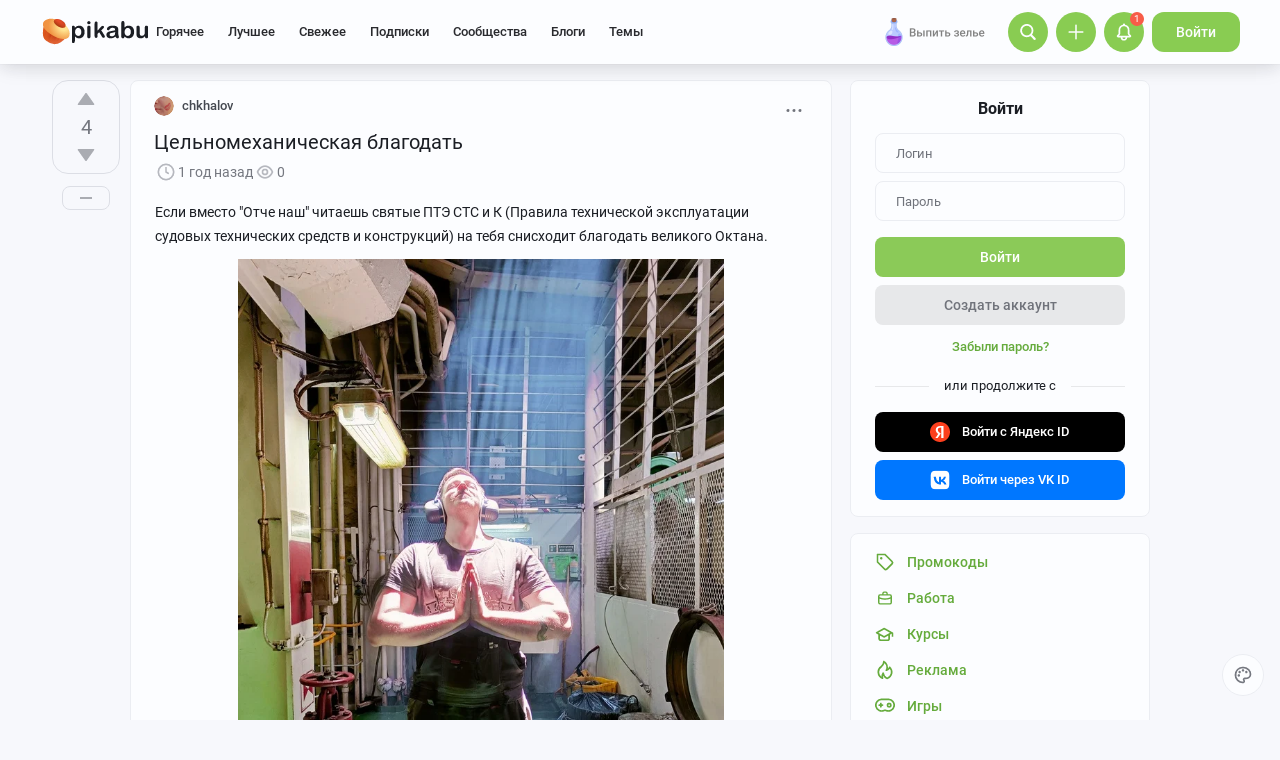

--- FILE ---
content_type: text/html; charset=utf-8
request_url: https://www.google.com/recaptcha/api2/anchor?ar=1&k=6Lf5DUsUAAAAAGeOi2l8EpSqiAteDx5PGFMYPkQW&co=aHR0cHM6Ly9waWthYnUucnU6NDQz&hl=en&v=N67nZn4AqZkNcbeMu4prBgzg&size=invisible&badge=bottomleft&anchor-ms=20000&execute-ms=30000&cb=w4fin16yq3zb
body_size: 49278
content:
<!DOCTYPE HTML><html dir="ltr" lang="en"><head><meta http-equiv="Content-Type" content="text/html; charset=UTF-8">
<meta http-equiv="X-UA-Compatible" content="IE=edge">
<title>reCAPTCHA</title>
<style type="text/css">
/* cyrillic-ext */
@font-face {
  font-family: 'Roboto';
  font-style: normal;
  font-weight: 400;
  font-stretch: 100%;
  src: url(//fonts.gstatic.com/s/roboto/v48/KFO7CnqEu92Fr1ME7kSn66aGLdTylUAMa3GUBHMdazTgWw.woff2) format('woff2');
  unicode-range: U+0460-052F, U+1C80-1C8A, U+20B4, U+2DE0-2DFF, U+A640-A69F, U+FE2E-FE2F;
}
/* cyrillic */
@font-face {
  font-family: 'Roboto';
  font-style: normal;
  font-weight: 400;
  font-stretch: 100%;
  src: url(//fonts.gstatic.com/s/roboto/v48/KFO7CnqEu92Fr1ME7kSn66aGLdTylUAMa3iUBHMdazTgWw.woff2) format('woff2');
  unicode-range: U+0301, U+0400-045F, U+0490-0491, U+04B0-04B1, U+2116;
}
/* greek-ext */
@font-face {
  font-family: 'Roboto';
  font-style: normal;
  font-weight: 400;
  font-stretch: 100%;
  src: url(//fonts.gstatic.com/s/roboto/v48/KFO7CnqEu92Fr1ME7kSn66aGLdTylUAMa3CUBHMdazTgWw.woff2) format('woff2');
  unicode-range: U+1F00-1FFF;
}
/* greek */
@font-face {
  font-family: 'Roboto';
  font-style: normal;
  font-weight: 400;
  font-stretch: 100%;
  src: url(//fonts.gstatic.com/s/roboto/v48/KFO7CnqEu92Fr1ME7kSn66aGLdTylUAMa3-UBHMdazTgWw.woff2) format('woff2');
  unicode-range: U+0370-0377, U+037A-037F, U+0384-038A, U+038C, U+038E-03A1, U+03A3-03FF;
}
/* math */
@font-face {
  font-family: 'Roboto';
  font-style: normal;
  font-weight: 400;
  font-stretch: 100%;
  src: url(//fonts.gstatic.com/s/roboto/v48/KFO7CnqEu92Fr1ME7kSn66aGLdTylUAMawCUBHMdazTgWw.woff2) format('woff2');
  unicode-range: U+0302-0303, U+0305, U+0307-0308, U+0310, U+0312, U+0315, U+031A, U+0326-0327, U+032C, U+032F-0330, U+0332-0333, U+0338, U+033A, U+0346, U+034D, U+0391-03A1, U+03A3-03A9, U+03B1-03C9, U+03D1, U+03D5-03D6, U+03F0-03F1, U+03F4-03F5, U+2016-2017, U+2034-2038, U+203C, U+2040, U+2043, U+2047, U+2050, U+2057, U+205F, U+2070-2071, U+2074-208E, U+2090-209C, U+20D0-20DC, U+20E1, U+20E5-20EF, U+2100-2112, U+2114-2115, U+2117-2121, U+2123-214F, U+2190, U+2192, U+2194-21AE, U+21B0-21E5, U+21F1-21F2, U+21F4-2211, U+2213-2214, U+2216-22FF, U+2308-230B, U+2310, U+2319, U+231C-2321, U+2336-237A, U+237C, U+2395, U+239B-23B7, U+23D0, U+23DC-23E1, U+2474-2475, U+25AF, U+25B3, U+25B7, U+25BD, U+25C1, U+25CA, U+25CC, U+25FB, U+266D-266F, U+27C0-27FF, U+2900-2AFF, U+2B0E-2B11, U+2B30-2B4C, U+2BFE, U+3030, U+FF5B, U+FF5D, U+1D400-1D7FF, U+1EE00-1EEFF;
}
/* symbols */
@font-face {
  font-family: 'Roboto';
  font-style: normal;
  font-weight: 400;
  font-stretch: 100%;
  src: url(//fonts.gstatic.com/s/roboto/v48/KFO7CnqEu92Fr1ME7kSn66aGLdTylUAMaxKUBHMdazTgWw.woff2) format('woff2');
  unicode-range: U+0001-000C, U+000E-001F, U+007F-009F, U+20DD-20E0, U+20E2-20E4, U+2150-218F, U+2190, U+2192, U+2194-2199, U+21AF, U+21E6-21F0, U+21F3, U+2218-2219, U+2299, U+22C4-22C6, U+2300-243F, U+2440-244A, U+2460-24FF, U+25A0-27BF, U+2800-28FF, U+2921-2922, U+2981, U+29BF, U+29EB, U+2B00-2BFF, U+4DC0-4DFF, U+FFF9-FFFB, U+10140-1018E, U+10190-1019C, U+101A0, U+101D0-101FD, U+102E0-102FB, U+10E60-10E7E, U+1D2C0-1D2D3, U+1D2E0-1D37F, U+1F000-1F0FF, U+1F100-1F1AD, U+1F1E6-1F1FF, U+1F30D-1F30F, U+1F315, U+1F31C, U+1F31E, U+1F320-1F32C, U+1F336, U+1F378, U+1F37D, U+1F382, U+1F393-1F39F, U+1F3A7-1F3A8, U+1F3AC-1F3AF, U+1F3C2, U+1F3C4-1F3C6, U+1F3CA-1F3CE, U+1F3D4-1F3E0, U+1F3ED, U+1F3F1-1F3F3, U+1F3F5-1F3F7, U+1F408, U+1F415, U+1F41F, U+1F426, U+1F43F, U+1F441-1F442, U+1F444, U+1F446-1F449, U+1F44C-1F44E, U+1F453, U+1F46A, U+1F47D, U+1F4A3, U+1F4B0, U+1F4B3, U+1F4B9, U+1F4BB, U+1F4BF, U+1F4C8-1F4CB, U+1F4D6, U+1F4DA, U+1F4DF, U+1F4E3-1F4E6, U+1F4EA-1F4ED, U+1F4F7, U+1F4F9-1F4FB, U+1F4FD-1F4FE, U+1F503, U+1F507-1F50B, U+1F50D, U+1F512-1F513, U+1F53E-1F54A, U+1F54F-1F5FA, U+1F610, U+1F650-1F67F, U+1F687, U+1F68D, U+1F691, U+1F694, U+1F698, U+1F6AD, U+1F6B2, U+1F6B9-1F6BA, U+1F6BC, U+1F6C6-1F6CF, U+1F6D3-1F6D7, U+1F6E0-1F6EA, U+1F6F0-1F6F3, U+1F6F7-1F6FC, U+1F700-1F7FF, U+1F800-1F80B, U+1F810-1F847, U+1F850-1F859, U+1F860-1F887, U+1F890-1F8AD, U+1F8B0-1F8BB, U+1F8C0-1F8C1, U+1F900-1F90B, U+1F93B, U+1F946, U+1F984, U+1F996, U+1F9E9, U+1FA00-1FA6F, U+1FA70-1FA7C, U+1FA80-1FA89, U+1FA8F-1FAC6, U+1FACE-1FADC, U+1FADF-1FAE9, U+1FAF0-1FAF8, U+1FB00-1FBFF;
}
/* vietnamese */
@font-face {
  font-family: 'Roboto';
  font-style: normal;
  font-weight: 400;
  font-stretch: 100%;
  src: url(//fonts.gstatic.com/s/roboto/v48/KFO7CnqEu92Fr1ME7kSn66aGLdTylUAMa3OUBHMdazTgWw.woff2) format('woff2');
  unicode-range: U+0102-0103, U+0110-0111, U+0128-0129, U+0168-0169, U+01A0-01A1, U+01AF-01B0, U+0300-0301, U+0303-0304, U+0308-0309, U+0323, U+0329, U+1EA0-1EF9, U+20AB;
}
/* latin-ext */
@font-face {
  font-family: 'Roboto';
  font-style: normal;
  font-weight: 400;
  font-stretch: 100%;
  src: url(//fonts.gstatic.com/s/roboto/v48/KFO7CnqEu92Fr1ME7kSn66aGLdTylUAMa3KUBHMdazTgWw.woff2) format('woff2');
  unicode-range: U+0100-02BA, U+02BD-02C5, U+02C7-02CC, U+02CE-02D7, U+02DD-02FF, U+0304, U+0308, U+0329, U+1D00-1DBF, U+1E00-1E9F, U+1EF2-1EFF, U+2020, U+20A0-20AB, U+20AD-20C0, U+2113, U+2C60-2C7F, U+A720-A7FF;
}
/* latin */
@font-face {
  font-family: 'Roboto';
  font-style: normal;
  font-weight: 400;
  font-stretch: 100%;
  src: url(//fonts.gstatic.com/s/roboto/v48/KFO7CnqEu92Fr1ME7kSn66aGLdTylUAMa3yUBHMdazQ.woff2) format('woff2');
  unicode-range: U+0000-00FF, U+0131, U+0152-0153, U+02BB-02BC, U+02C6, U+02DA, U+02DC, U+0304, U+0308, U+0329, U+2000-206F, U+20AC, U+2122, U+2191, U+2193, U+2212, U+2215, U+FEFF, U+FFFD;
}
/* cyrillic-ext */
@font-face {
  font-family: 'Roboto';
  font-style: normal;
  font-weight: 500;
  font-stretch: 100%;
  src: url(//fonts.gstatic.com/s/roboto/v48/KFO7CnqEu92Fr1ME7kSn66aGLdTylUAMa3GUBHMdazTgWw.woff2) format('woff2');
  unicode-range: U+0460-052F, U+1C80-1C8A, U+20B4, U+2DE0-2DFF, U+A640-A69F, U+FE2E-FE2F;
}
/* cyrillic */
@font-face {
  font-family: 'Roboto';
  font-style: normal;
  font-weight: 500;
  font-stretch: 100%;
  src: url(//fonts.gstatic.com/s/roboto/v48/KFO7CnqEu92Fr1ME7kSn66aGLdTylUAMa3iUBHMdazTgWw.woff2) format('woff2');
  unicode-range: U+0301, U+0400-045F, U+0490-0491, U+04B0-04B1, U+2116;
}
/* greek-ext */
@font-face {
  font-family: 'Roboto';
  font-style: normal;
  font-weight: 500;
  font-stretch: 100%;
  src: url(//fonts.gstatic.com/s/roboto/v48/KFO7CnqEu92Fr1ME7kSn66aGLdTylUAMa3CUBHMdazTgWw.woff2) format('woff2');
  unicode-range: U+1F00-1FFF;
}
/* greek */
@font-face {
  font-family: 'Roboto';
  font-style: normal;
  font-weight: 500;
  font-stretch: 100%;
  src: url(//fonts.gstatic.com/s/roboto/v48/KFO7CnqEu92Fr1ME7kSn66aGLdTylUAMa3-UBHMdazTgWw.woff2) format('woff2');
  unicode-range: U+0370-0377, U+037A-037F, U+0384-038A, U+038C, U+038E-03A1, U+03A3-03FF;
}
/* math */
@font-face {
  font-family: 'Roboto';
  font-style: normal;
  font-weight: 500;
  font-stretch: 100%;
  src: url(//fonts.gstatic.com/s/roboto/v48/KFO7CnqEu92Fr1ME7kSn66aGLdTylUAMawCUBHMdazTgWw.woff2) format('woff2');
  unicode-range: U+0302-0303, U+0305, U+0307-0308, U+0310, U+0312, U+0315, U+031A, U+0326-0327, U+032C, U+032F-0330, U+0332-0333, U+0338, U+033A, U+0346, U+034D, U+0391-03A1, U+03A3-03A9, U+03B1-03C9, U+03D1, U+03D5-03D6, U+03F0-03F1, U+03F4-03F5, U+2016-2017, U+2034-2038, U+203C, U+2040, U+2043, U+2047, U+2050, U+2057, U+205F, U+2070-2071, U+2074-208E, U+2090-209C, U+20D0-20DC, U+20E1, U+20E5-20EF, U+2100-2112, U+2114-2115, U+2117-2121, U+2123-214F, U+2190, U+2192, U+2194-21AE, U+21B0-21E5, U+21F1-21F2, U+21F4-2211, U+2213-2214, U+2216-22FF, U+2308-230B, U+2310, U+2319, U+231C-2321, U+2336-237A, U+237C, U+2395, U+239B-23B7, U+23D0, U+23DC-23E1, U+2474-2475, U+25AF, U+25B3, U+25B7, U+25BD, U+25C1, U+25CA, U+25CC, U+25FB, U+266D-266F, U+27C0-27FF, U+2900-2AFF, U+2B0E-2B11, U+2B30-2B4C, U+2BFE, U+3030, U+FF5B, U+FF5D, U+1D400-1D7FF, U+1EE00-1EEFF;
}
/* symbols */
@font-face {
  font-family: 'Roboto';
  font-style: normal;
  font-weight: 500;
  font-stretch: 100%;
  src: url(//fonts.gstatic.com/s/roboto/v48/KFO7CnqEu92Fr1ME7kSn66aGLdTylUAMaxKUBHMdazTgWw.woff2) format('woff2');
  unicode-range: U+0001-000C, U+000E-001F, U+007F-009F, U+20DD-20E0, U+20E2-20E4, U+2150-218F, U+2190, U+2192, U+2194-2199, U+21AF, U+21E6-21F0, U+21F3, U+2218-2219, U+2299, U+22C4-22C6, U+2300-243F, U+2440-244A, U+2460-24FF, U+25A0-27BF, U+2800-28FF, U+2921-2922, U+2981, U+29BF, U+29EB, U+2B00-2BFF, U+4DC0-4DFF, U+FFF9-FFFB, U+10140-1018E, U+10190-1019C, U+101A0, U+101D0-101FD, U+102E0-102FB, U+10E60-10E7E, U+1D2C0-1D2D3, U+1D2E0-1D37F, U+1F000-1F0FF, U+1F100-1F1AD, U+1F1E6-1F1FF, U+1F30D-1F30F, U+1F315, U+1F31C, U+1F31E, U+1F320-1F32C, U+1F336, U+1F378, U+1F37D, U+1F382, U+1F393-1F39F, U+1F3A7-1F3A8, U+1F3AC-1F3AF, U+1F3C2, U+1F3C4-1F3C6, U+1F3CA-1F3CE, U+1F3D4-1F3E0, U+1F3ED, U+1F3F1-1F3F3, U+1F3F5-1F3F7, U+1F408, U+1F415, U+1F41F, U+1F426, U+1F43F, U+1F441-1F442, U+1F444, U+1F446-1F449, U+1F44C-1F44E, U+1F453, U+1F46A, U+1F47D, U+1F4A3, U+1F4B0, U+1F4B3, U+1F4B9, U+1F4BB, U+1F4BF, U+1F4C8-1F4CB, U+1F4D6, U+1F4DA, U+1F4DF, U+1F4E3-1F4E6, U+1F4EA-1F4ED, U+1F4F7, U+1F4F9-1F4FB, U+1F4FD-1F4FE, U+1F503, U+1F507-1F50B, U+1F50D, U+1F512-1F513, U+1F53E-1F54A, U+1F54F-1F5FA, U+1F610, U+1F650-1F67F, U+1F687, U+1F68D, U+1F691, U+1F694, U+1F698, U+1F6AD, U+1F6B2, U+1F6B9-1F6BA, U+1F6BC, U+1F6C6-1F6CF, U+1F6D3-1F6D7, U+1F6E0-1F6EA, U+1F6F0-1F6F3, U+1F6F7-1F6FC, U+1F700-1F7FF, U+1F800-1F80B, U+1F810-1F847, U+1F850-1F859, U+1F860-1F887, U+1F890-1F8AD, U+1F8B0-1F8BB, U+1F8C0-1F8C1, U+1F900-1F90B, U+1F93B, U+1F946, U+1F984, U+1F996, U+1F9E9, U+1FA00-1FA6F, U+1FA70-1FA7C, U+1FA80-1FA89, U+1FA8F-1FAC6, U+1FACE-1FADC, U+1FADF-1FAE9, U+1FAF0-1FAF8, U+1FB00-1FBFF;
}
/* vietnamese */
@font-face {
  font-family: 'Roboto';
  font-style: normal;
  font-weight: 500;
  font-stretch: 100%;
  src: url(//fonts.gstatic.com/s/roboto/v48/KFO7CnqEu92Fr1ME7kSn66aGLdTylUAMa3OUBHMdazTgWw.woff2) format('woff2');
  unicode-range: U+0102-0103, U+0110-0111, U+0128-0129, U+0168-0169, U+01A0-01A1, U+01AF-01B0, U+0300-0301, U+0303-0304, U+0308-0309, U+0323, U+0329, U+1EA0-1EF9, U+20AB;
}
/* latin-ext */
@font-face {
  font-family: 'Roboto';
  font-style: normal;
  font-weight: 500;
  font-stretch: 100%;
  src: url(//fonts.gstatic.com/s/roboto/v48/KFO7CnqEu92Fr1ME7kSn66aGLdTylUAMa3KUBHMdazTgWw.woff2) format('woff2');
  unicode-range: U+0100-02BA, U+02BD-02C5, U+02C7-02CC, U+02CE-02D7, U+02DD-02FF, U+0304, U+0308, U+0329, U+1D00-1DBF, U+1E00-1E9F, U+1EF2-1EFF, U+2020, U+20A0-20AB, U+20AD-20C0, U+2113, U+2C60-2C7F, U+A720-A7FF;
}
/* latin */
@font-face {
  font-family: 'Roboto';
  font-style: normal;
  font-weight: 500;
  font-stretch: 100%;
  src: url(//fonts.gstatic.com/s/roboto/v48/KFO7CnqEu92Fr1ME7kSn66aGLdTylUAMa3yUBHMdazQ.woff2) format('woff2');
  unicode-range: U+0000-00FF, U+0131, U+0152-0153, U+02BB-02BC, U+02C6, U+02DA, U+02DC, U+0304, U+0308, U+0329, U+2000-206F, U+20AC, U+2122, U+2191, U+2193, U+2212, U+2215, U+FEFF, U+FFFD;
}
/* cyrillic-ext */
@font-face {
  font-family: 'Roboto';
  font-style: normal;
  font-weight: 900;
  font-stretch: 100%;
  src: url(//fonts.gstatic.com/s/roboto/v48/KFO7CnqEu92Fr1ME7kSn66aGLdTylUAMa3GUBHMdazTgWw.woff2) format('woff2');
  unicode-range: U+0460-052F, U+1C80-1C8A, U+20B4, U+2DE0-2DFF, U+A640-A69F, U+FE2E-FE2F;
}
/* cyrillic */
@font-face {
  font-family: 'Roboto';
  font-style: normal;
  font-weight: 900;
  font-stretch: 100%;
  src: url(//fonts.gstatic.com/s/roboto/v48/KFO7CnqEu92Fr1ME7kSn66aGLdTylUAMa3iUBHMdazTgWw.woff2) format('woff2');
  unicode-range: U+0301, U+0400-045F, U+0490-0491, U+04B0-04B1, U+2116;
}
/* greek-ext */
@font-face {
  font-family: 'Roboto';
  font-style: normal;
  font-weight: 900;
  font-stretch: 100%;
  src: url(//fonts.gstatic.com/s/roboto/v48/KFO7CnqEu92Fr1ME7kSn66aGLdTylUAMa3CUBHMdazTgWw.woff2) format('woff2');
  unicode-range: U+1F00-1FFF;
}
/* greek */
@font-face {
  font-family: 'Roboto';
  font-style: normal;
  font-weight: 900;
  font-stretch: 100%;
  src: url(//fonts.gstatic.com/s/roboto/v48/KFO7CnqEu92Fr1ME7kSn66aGLdTylUAMa3-UBHMdazTgWw.woff2) format('woff2');
  unicode-range: U+0370-0377, U+037A-037F, U+0384-038A, U+038C, U+038E-03A1, U+03A3-03FF;
}
/* math */
@font-face {
  font-family: 'Roboto';
  font-style: normal;
  font-weight: 900;
  font-stretch: 100%;
  src: url(//fonts.gstatic.com/s/roboto/v48/KFO7CnqEu92Fr1ME7kSn66aGLdTylUAMawCUBHMdazTgWw.woff2) format('woff2');
  unicode-range: U+0302-0303, U+0305, U+0307-0308, U+0310, U+0312, U+0315, U+031A, U+0326-0327, U+032C, U+032F-0330, U+0332-0333, U+0338, U+033A, U+0346, U+034D, U+0391-03A1, U+03A3-03A9, U+03B1-03C9, U+03D1, U+03D5-03D6, U+03F0-03F1, U+03F4-03F5, U+2016-2017, U+2034-2038, U+203C, U+2040, U+2043, U+2047, U+2050, U+2057, U+205F, U+2070-2071, U+2074-208E, U+2090-209C, U+20D0-20DC, U+20E1, U+20E5-20EF, U+2100-2112, U+2114-2115, U+2117-2121, U+2123-214F, U+2190, U+2192, U+2194-21AE, U+21B0-21E5, U+21F1-21F2, U+21F4-2211, U+2213-2214, U+2216-22FF, U+2308-230B, U+2310, U+2319, U+231C-2321, U+2336-237A, U+237C, U+2395, U+239B-23B7, U+23D0, U+23DC-23E1, U+2474-2475, U+25AF, U+25B3, U+25B7, U+25BD, U+25C1, U+25CA, U+25CC, U+25FB, U+266D-266F, U+27C0-27FF, U+2900-2AFF, U+2B0E-2B11, U+2B30-2B4C, U+2BFE, U+3030, U+FF5B, U+FF5D, U+1D400-1D7FF, U+1EE00-1EEFF;
}
/* symbols */
@font-face {
  font-family: 'Roboto';
  font-style: normal;
  font-weight: 900;
  font-stretch: 100%;
  src: url(//fonts.gstatic.com/s/roboto/v48/KFO7CnqEu92Fr1ME7kSn66aGLdTylUAMaxKUBHMdazTgWw.woff2) format('woff2');
  unicode-range: U+0001-000C, U+000E-001F, U+007F-009F, U+20DD-20E0, U+20E2-20E4, U+2150-218F, U+2190, U+2192, U+2194-2199, U+21AF, U+21E6-21F0, U+21F3, U+2218-2219, U+2299, U+22C4-22C6, U+2300-243F, U+2440-244A, U+2460-24FF, U+25A0-27BF, U+2800-28FF, U+2921-2922, U+2981, U+29BF, U+29EB, U+2B00-2BFF, U+4DC0-4DFF, U+FFF9-FFFB, U+10140-1018E, U+10190-1019C, U+101A0, U+101D0-101FD, U+102E0-102FB, U+10E60-10E7E, U+1D2C0-1D2D3, U+1D2E0-1D37F, U+1F000-1F0FF, U+1F100-1F1AD, U+1F1E6-1F1FF, U+1F30D-1F30F, U+1F315, U+1F31C, U+1F31E, U+1F320-1F32C, U+1F336, U+1F378, U+1F37D, U+1F382, U+1F393-1F39F, U+1F3A7-1F3A8, U+1F3AC-1F3AF, U+1F3C2, U+1F3C4-1F3C6, U+1F3CA-1F3CE, U+1F3D4-1F3E0, U+1F3ED, U+1F3F1-1F3F3, U+1F3F5-1F3F7, U+1F408, U+1F415, U+1F41F, U+1F426, U+1F43F, U+1F441-1F442, U+1F444, U+1F446-1F449, U+1F44C-1F44E, U+1F453, U+1F46A, U+1F47D, U+1F4A3, U+1F4B0, U+1F4B3, U+1F4B9, U+1F4BB, U+1F4BF, U+1F4C8-1F4CB, U+1F4D6, U+1F4DA, U+1F4DF, U+1F4E3-1F4E6, U+1F4EA-1F4ED, U+1F4F7, U+1F4F9-1F4FB, U+1F4FD-1F4FE, U+1F503, U+1F507-1F50B, U+1F50D, U+1F512-1F513, U+1F53E-1F54A, U+1F54F-1F5FA, U+1F610, U+1F650-1F67F, U+1F687, U+1F68D, U+1F691, U+1F694, U+1F698, U+1F6AD, U+1F6B2, U+1F6B9-1F6BA, U+1F6BC, U+1F6C6-1F6CF, U+1F6D3-1F6D7, U+1F6E0-1F6EA, U+1F6F0-1F6F3, U+1F6F7-1F6FC, U+1F700-1F7FF, U+1F800-1F80B, U+1F810-1F847, U+1F850-1F859, U+1F860-1F887, U+1F890-1F8AD, U+1F8B0-1F8BB, U+1F8C0-1F8C1, U+1F900-1F90B, U+1F93B, U+1F946, U+1F984, U+1F996, U+1F9E9, U+1FA00-1FA6F, U+1FA70-1FA7C, U+1FA80-1FA89, U+1FA8F-1FAC6, U+1FACE-1FADC, U+1FADF-1FAE9, U+1FAF0-1FAF8, U+1FB00-1FBFF;
}
/* vietnamese */
@font-face {
  font-family: 'Roboto';
  font-style: normal;
  font-weight: 900;
  font-stretch: 100%;
  src: url(//fonts.gstatic.com/s/roboto/v48/KFO7CnqEu92Fr1ME7kSn66aGLdTylUAMa3OUBHMdazTgWw.woff2) format('woff2');
  unicode-range: U+0102-0103, U+0110-0111, U+0128-0129, U+0168-0169, U+01A0-01A1, U+01AF-01B0, U+0300-0301, U+0303-0304, U+0308-0309, U+0323, U+0329, U+1EA0-1EF9, U+20AB;
}
/* latin-ext */
@font-face {
  font-family: 'Roboto';
  font-style: normal;
  font-weight: 900;
  font-stretch: 100%;
  src: url(//fonts.gstatic.com/s/roboto/v48/KFO7CnqEu92Fr1ME7kSn66aGLdTylUAMa3KUBHMdazTgWw.woff2) format('woff2');
  unicode-range: U+0100-02BA, U+02BD-02C5, U+02C7-02CC, U+02CE-02D7, U+02DD-02FF, U+0304, U+0308, U+0329, U+1D00-1DBF, U+1E00-1E9F, U+1EF2-1EFF, U+2020, U+20A0-20AB, U+20AD-20C0, U+2113, U+2C60-2C7F, U+A720-A7FF;
}
/* latin */
@font-face {
  font-family: 'Roboto';
  font-style: normal;
  font-weight: 900;
  font-stretch: 100%;
  src: url(//fonts.gstatic.com/s/roboto/v48/KFO7CnqEu92Fr1ME7kSn66aGLdTylUAMa3yUBHMdazQ.woff2) format('woff2');
  unicode-range: U+0000-00FF, U+0131, U+0152-0153, U+02BB-02BC, U+02C6, U+02DA, U+02DC, U+0304, U+0308, U+0329, U+2000-206F, U+20AC, U+2122, U+2191, U+2193, U+2212, U+2215, U+FEFF, U+FFFD;
}

</style>
<link rel="stylesheet" type="text/css" href="https://www.gstatic.com/recaptcha/releases/N67nZn4AqZkNcbeMu4prBgzg/styles__ltr.css">
<script nonce="c6HzVY5Yh2ism76b9YcezA" type="text/javascript">window['__recaptcha_api'] = 'https://www.google.com/recaptcha/api2/';</script>
<script type="text/javascript" src="https://www.gstatic.com/recaptcha/releases/N67nZn4AqZkNcbeMu4prBgzg/recaptcha__en.js" nonce="c6HzVY5Yh2ism76b9YcezA">
      
    </script></head>
<body><div id="rc-anchor-alert" class="rc-anchor-alert"></div>
<input type="hidden" id="recaptcha-token" value="[base64]">
<script type="text/javascript" nonce="c6HzVY5Yh2ism76b9YcezA">
      recaptcha.anchor.Main.init("[\x22ainput\x22,[\x22bgdata\x22,\x22\x22,\[base64]/[base64]/[base64]/bmV3IHJbeF0oY1swXSk6RT09Mj9uZXcgclt4XShjWzBdLGNbMV0pOkU9PTM/bmV3IHJbeF0oY1swXSxjWzFdLGNbMl0pOkU9PTQ/[base64]/[base64]/[base64]/[base64]/[base64]/[base64]/[base64]/[base64]\x22,\[base64]\\u003d\\u003d\x22,\x22w7orw6EhesKUw406LmzDrCNfwrAHw7rCtMOiJRs9aMOVHxzDj2zCnTh0FTsSwo5nworCtDzDvCDDm3BtwofCj0nDg2J9wr8VwpPCrwPDjMK0w4gTFEYmC8KCw5/Cr8OYw7bDhsOTwrXCpm8WZMO6w6pOw7fDscK6F3Fiwq3DqXQ9a8K+w6zCp8OILsOFwrA9FsODEsKnYnlDw4Q5KMOsw5TDvTPCusOAYRATYAAbw6/CkzZHwrLDvyRWQ8K0wpZUVsOFw6bDsknDm8OQwpHDqlxdODbDp8KCNUHDhVJjOTfDucO4wpPDj8ORwq3CuD3CpMKwNhHCnsK7wooaw5TDqH5nw40AAcKrQ8KHwqzDrsKceF1rw5HDoxYcVCxibcKTw4RTY8OowpfCmVrDsBVsecOuMgfCscOHwoTDtsK/woTDnVtURSwyTRlTBsK2w5BZXHDDncKeHcKJQyrCkx7CjyrCl8Oww5fCnjfDu8K6wq3CsMOuKMOJI8OkOmXCt24wV8Kmw4DDs8KswoHDiMK2w5Vtwq1Ow6TDlcKxZsKuwo/Ck3LCpMKYd23DncOkwrIXKB7CrMKcPMOrD8K/w5fCv8KvWBXCv17CmsKBw4krwqlDw4t0R387LBVYwoTCnBHDnhtqcCRQw4QWbxAtOcOjJ3Nxw5I0HgU8wrYhScK1bsKKQBHDlm/Ds8KNw73DuXzChcOzMyUoA2nCtcKTw67DosKfU8OXL8Oow4TCt0vDr8KaHEXChsKyH8O9wobDnMONTDrCijXDs1zDtsOCUcOJaMOPVcOMwok1G8OkwrHCncO/YwPCjCAqwrnCjF8fwrZEw53DmcKkw7IlFMOCwoHDlXPDin7DlMKHLFtzQMOdw4LDu8KSPXVHw73Cp8KNwpVXC8Ogw6fDmFZMw7zDlRkqwrnDqg4mwr1kHcKmwrwuw611WMOeT3jCqyB5Z8KVwonCj8OQw7jCnMOBw7VucDHCnMOfwr/[base64]/CnCpfPsOFI8KjWEPDhQvDqyx5CcKFwq3CscKOw5xMRsOPP8OBwoPCpsK6EEPDnsOWwrkNwo8bw7/CrsOdcnrCv8KQP8Knw6fCssKrwogywqcyHSPDtcKheBLClQ/Ch1UdVGpKYMOAwrbComRyNmjDv8K9FcO6FsO3OgAvc0Y7Jh7CjXfDusKMw77CqMK9wpZdw5zDtxXClzHCpwPCvsOww5rCusOQwpQYwqwKOxBAaHF/w7jCg3HDpSfCjnvCiMK7ChZUQnhCwq06woZXf8Kpw55bTl7CnMKZwpLCiMKhMcOtX8Kyw5nCo8KkwrfDphnCqMO8w4PDv8KhA0YYwrDCo8OFwqbDlhJJw5/DpcK3w6bCki1Tw6s2M8KqbT/DssKDw4NmfMOTFW7DlCBRDHpbXsKBw6FECCPDqWzCpCRLExdSfQLDsMOYwpzCk1rCoBwBRitEwqQMOFESwqrCgMKXwodnw55Hw5jDrMKiwqUKw402wrHDjgnCpXrCm8Ktwp/DuwnCplLDqMKKwrYFwrlrwqcCDsOEwpvDhS4KWMKuwooBX8OKEMOHR8KLSydfH8KyLsOoSUgMYypswp1pw5bDr205dsO4W00VwqF0NwDDuwLDqMO3woYNwr/CtsK3wo7DgXvDumIewoUkQ8OOw5FWw6bDsMObHcKHw5TDoDQcw75JMsKyw7wxOlsSw67Dh8OdA8Oaw6osQT7CqsOSaMKpw5DCrcODw61jIsOKwqjDusKASMKgeijCvMO/wrXCjifDnVDCnMKAwqDCpMOZRsOdwo/CrcOOanfClF3DpjfDqcOnwoYEwr3DizY+w7AOwqgCM8K8w4/CsgXCocOWDsOZGWFTEsKPBRLCg8OPFhs3KMKFNcOjw41Ew4zDjxVmP8Okwqg6NwrDkMK7wrDDsMOjwr9Yw4DCslhyY8KXw4hIUzjDs8KiYsOVwr3DrsONc8OHY8K/[base64]/[base64]/Csj7DgB8kw7nDpFzCrcOeci4gw6sYw4g1wqkkMcKFwp4XQsKRwofCgMKDWsKFInVwwrPCn8OfLEdQI3HCusKXw7/CgT7DgBPCssKBDhfDkcOSw5TCswIDK8Obwq44aGASZ8O+wpDDihXCsCY8wqJuTsK/YjkcwqXDncOda0gnZSTDisKMH1rClzTCoMK9Y8OAV0cBwoRYesKYwrbCqxdCIcO0F8KBMUDDoMO4w4kqw6/DhlHDnMKowpAcXCARw6DDuMKUwoAyw6Y2FsKPeCBuwoTDicKXNFjDvAbCtwZHYcOmw7R5K8OGcH99w5PDpQxKYsKuccOkw6nDm8KMPcKLwrPDiGbChsOaFE02fBsZeXbDgRvDjcKeOMK/[base64]/aVxhw5jCv1IRL8OQe2fDm8Odw6bCmSfCklnCssObw5DCulZZEMKHDXvDimrDmMO0w7Fdwp/DncOwwrsnElnDggcGwoIiFMK5QHN/ScKtwoEJZsOfwqLCocOIPX/DocKEw6/DqUDCl8KFw5TDl8KwwoAFwrA4ZHBLw6DCihtLWsKSw4jCu8KSGsOGw7rDjMKSwolwVA1gTcKuJsKQw54tYsOmY8OPAMOHwpLDr1jCvy/DgsKswozDhcKiwolWP8OwwqDDjQQZKAbDmC0iw7Ypw5cfwobClXLClcO8wp7Dt20Lw7nCvsKse3zCncOzw58HwqzCqhArw6YtwpFcw7JBw4/CncOwXMOWw78HwrdTBcOqDsOZUTLCplLDmsOIXsKNXMKSw4B/w51sSMOlw4ABwrpcw5E5KMODw7LDqcK4WwgLw4E7w7/[base64]/Du8OFw6HDtkwvEBYRFzRtEW3DksOPwoTDrsOpYikHFwHClcOFIkBLwr1MfmMbw6MjYGwLIsObwrzCqlQsK8ObRsKLVcKAw7xjw47DmBNrw6XDqMOOYcKKKMKNI8O7w48pRDrClWDCgcK8UcOkOwfDuEgrKBBowpQowrTDr8K4w6d7SMORwq5Ow5rCmhcVwr/DujXCpcO+FwVOwop5FR5ww7PCizrDkMKAP8KhSQ8uZMO9wpbCsS7CjcKMdsKxworCgw/[base64]/DhE0GwrRMbsKhwp/[base64]/[base64]/[base64]/U1nDphthwrZEQMO5w6Vww6xXwp4Yw7Eew55JOMKjw48Iw77DqCYxMyPCjMKEY8OUOsKRw6AzZsOscXXCiWMawo/CgzvDi04/woEdw6VWOjg3Fl/[base64]/[base64]/CpcOPwpjDnhoUcwrCs14Lw4HDjnvDjyN0woEyIMK8wrnDrsKRwpTCjcO8KiHDmSp7w4zDi8ONE8Kzw7kdw7zDq1PDowLCnm3ChAcYVsOOU1jDpXZOw7zDuFIEw6h8w4s4Hn/DvsOLUcKubcKvRsOOX8KIcMOHey9IesKhW8O2R3xOw7HCpzzCrGjCvhPCoGLDsGVuwqgCEMOSH0cowp/Duxh6CkDCp1Yywq7CilLDjMKvwr3CgGkKw4fCgwITw4fCg8OdwoHDtMKGbXbCuMKCMyAJwqk0wrJdwrjDjh/CqyHDhCJBc8O+wosLTcK3w7UdCHDCm8O/KjclIsKowo3CuRvCsApML31uw5nCsMOzRsOBw55GwpNFwoQnw71kVsKMw4TDtMKzBjDDs8OHwqXClMOiFHPCrcKOwofCkB7DlCHDhcORXl4DbcKRw61kw7fDtFHDscOODsKwfwHDvmzDrsKuJMOOCGcNw4A/KcOTwrYnL8OmQhJxwovCmcKUwpQAwrAYQzjDpmIiwqbDo8KQwqDDocOew7VTBh/DrsKCLGk6wpLDlsOEXTEMH8KcwpHChkjDqMOLQlowwrfCpsO5OMOqUEbDnMOQw7rDuMKRw5PDq3xXw6VneDZ7w4VtcGIzO1PDqcOyKU3CnVHCiWvDi8OLIGvClcK/FhjCqnbDhVlwI8KJwoHCsmzDsVgMQmXDtkPDmMKewpMJB24iasOIGsKrwrfCvcOVBT/DmV7Ds8K2OcKawrLCjsKcOkDDjn3ChSNtwqPCt8OQMsOwWx5QZEbCncKvOMKNEcOBUG7Cq8ONdcK4TRPCqinDqcO7Q8K4w7dFw5DCpsOfw4/CsQs6YF/Di0UPw6jCusK+Z8KWwqDDjSzDpsKYwqjDj8O6P2bCkcKVEUs7wooEGl7DoMOBw5nDpMKIFWchw4odw7vDu25rw4UOVEXCtix8w6HDu1HDgQfDhMKpRDnCrcO1wqjDjMK9w7AqBQA/w7VBPcK0bsOEK2vClsKTwonCoMODLsOqw6N6G8OmwqvDuMKyw5JiVsKBdcKpDkbCh8OFw6ICwqNNw5jDml/[base64]/CvyPCvhLCv8KVw60Cw67Ds0zCq8OOw6zDh3/CmMKwMsO/w6czc0rDs8KTdTYEwpdHw6nDn8Khw7nDq8KvTMKNwp5aRWbDhcOhCcKdY8O1cMOZworCsRDCocKcw4fCrWtkHgkmw75OcSXCp8KHKX1PNX5uw6p0w6zCu8KgKT/[base64]/wp8ADVXClsObw5hyeyPDsEplOjrDpmkFIsKYwqfCsRYnw6fDnsKLw4YgJsKLw4TDg8KwDMK2w5vDniHClT48bcOWwpcsw5tRGsOxwpY3TMKvw7rCslt/NBfDmi4zc1cswr7DviXChcKww5vDpHRKO8KKaxnChE7DqBvDhBzDoA/[base64]/CqwDCjkXCuRbDhh/Dq8OowojDucKXwrJuBDQ/Ik11VEjCri7DmMOZwrHDnsKvR8Oxw5NvODrCiGhyST3DnnFISMOjLMKuO2zClXTDrDnCr3TDgTvCu8OfEydUw7LDqsO3f2LCqsK9XcOTwotPwqHDlMOWwpvCsMOgw4DDs8OeMsKWElXDo8KEUVwOw6LDnAjCosO+OMKww7IGwpXDtMKUwqUqwpHCkkYvEMO/[base64]/CtsKxEWZgJjHDon3CrcK9ZsOuQMKqWxHCgcO4b8OlScOaAsO5w53DqGHDj0MMZMOowqjCiiHDhAo8wonDjsOMw4LCuMOnKHfCv8K+wqE/w4DCmcOIw57Dum/Dm8Kew7bDjAbCpcKNw5XDll7DpMKXRz3CqsKowo/Dij/DvjbDsBtpw5UmC8OubMKwwprCrDPDkMOhw6t6GMKfw6bCt8KSEWU0wp7DpFLCvMKzwrsowpRENMKhdcO/C8OdQXgAwqwmIsKgwoPCt2/CkjRmwrzCrsKFPcKvw4M6bsOsYxoiw6Quwo4FP8OcMcOqJ8OlZG58wrXDpMOPOwowbFZyNDFYd0LDhHMMIMO2fsOVw77DmMK0Yi5tf8OFN3g8U8K7w7bDqwFkwqRSKzbClhRSLV7CmMOMw6HDmMO4CE7CoClHJT/DmWDCnsK7YUjCgXJgwrvCssKGw5fDhhvDpFUGw6nCg8OVwoIDw5DCrsO8W8OEIsKNw6LCssODHS4RU0nCq8OyeMKywpYmfMKdDEnCpcO5GsKSBy7Dpm/Cm8Okw5LCkGHCpsKNUMKhw7DCuzFKOhPCqnMwwo3DrcOaVsOYdMOKFcKww5/CpGPCjcONw6TCqsKVYjBiw5PCv8KRwqPCsB9zdcOiwr/DohFfwo3CusKew7vDqsO+wrHDr8ODCsOewqrCjXvDom7DnAY+w5hdwpXDul8uwoXDqsKsw6zDtEt7MzF2IsO6S8O+acO/SMOUfwRXwpZMw6AmwrhFD1vCkTw2J8KpBcK7w5N2wofDrcKpemLCtk4Ew7cvwoHCvndNwp9twpM4LUvDvF5mKmhfw5jDv8OJRMOwN3HDpMOwwoRJw4rDnsObI8Ksw69+w54uZGQJwohVNmvCoy/CoHjDo1rDkRHDrmJfw7zChh/DuMOUw5HCvQPCpsO5bx9TwpZZw7QMwprDr8OOUTRvwpw0wo5ebMKwdsOwR8OPdzNOVMKIbj7DkcO6cMK2XEJawp3DqMO/w5/DocKAPnlGw7o2LhfDhFrDrMKRI8KkwqDDvRfDusOMw41aw6wLwoZQwrVgw5bCoDJ9w404YRN6wrjDjcO9w6XChcK/w4PCgMK6w69EZUwyEsKpw481RnFYJD5FG1TDuMKGwqshV8Kzw78JNMKDHW/Di0DDlMKLwr/CvXIDw6/CsS1WAcOTw7XDq0NnNcOxYG3DmMK4w5/DisOgHsO5dcOPwpnCvAbDiCBjXBHDocK+IcKCwpzCim7DpcKSw5hHw6rCtWPDpm3CosOqV8O1w6MyXMOiw6DDjMObw64GwrDDgUbCvh8/DgFuE1saPsOueiLCpRjDhMO2wr/DucK0w60Cw5TCkDF0w71xwprDnsKSRAU/FsKBfsOfXsO5wqTDmcKEw4fCmX3DhCcrHsOaIsKTecK8HcOWw6/Dhl84wpbClz1Nw5cWw6oFw5nDlMKnwpzDhhXCjlPDg8OZFTrDhC3CsMOWNnJawrJ4wo/Dm8O8wpl9HDzDtMKbCHAkIFkDcsOTwotYw7lqdQ8Hw4xmwrvDs8ONwoTDuMKBwqp+NcOYw5Fxw6/Cu8Otw4JfGsO9QnbCi8ODwpkDd8Kvw7rCoMKHdcKzw7otw65iw7ZowoPDjsKBw6EGw6fCin3Dm10kw67DokDCjw8leFHCu3PDpcKEw5jCukvDnMOww7/[base64]/CpcOhw58hw6tBODvDi0YdwpLCllYEEUTDu8OGw6XDvhNqe8KYw7U6w5HDn8K9wqDDocO0FcO0wrwCPMO7DsKfVMO5YHIWwpLDhsKCdMKAJCpjKMKtAWzDusK6w4sQWD7DvQnCkSzDpsOiw5/DrgvCnj3Ct8Oswql9wq96wrMZw6/Cn8KzwqHDpjRXwqxMeXTDh8KrwoYxWnoBJEJiVkfDm8KWXwAkBQhkZMOYdMO4EsKvazPClMOiEiTDp8OSPsKBw4/CpzpnJGAvwowjGsOgwq7Co25vFMK9KyjDnsO6w75dw688d8KEIQnCoCjCvig1w5sJw7/DicKwwpbCtFIfHFpQGsOuIcOmYcOJwrrDnGNowoXChMKhZw5gXsOmbcKbwoHDmcOHbwHDkcKUwoccwoEUGBbDgMK+PjLCpHUTwp3CiMKMLsKswojCjWkmw7DDt8KCPMOrJMOpwp4JFjrClkwUNF4ZwpjDriIFHMKPw67DnjnDjcKFwpE1HxrCrW/Cn8Kmw4NbJGFcwpgVdGLCpjHCsMOOUiUGwo3DoAkBdFEaRHMyWRTDkjdtw5MbwrBHa8K6w5dyNsOvAMKlwoZLw6ovWyV2w7jDlmRDw5dfL8Oow7cZwqfDsn7Cs2IEVMO8w75UwrJTcMKiwqXCkQLDlAvDqcKyw7zCqFt/aB55woPCsTEOw7PCujfCilLCslU/wowBe8KQw7Akwppmw6IRNMKcw6fDgMK9w71GaGDDncOPLzAiOMKFWcK+dA/Dt8OfH8KOCCUvf8KeGUHCn8Ocw4XDhsObNTbDuMOew6DDu8K6DD87wo3CpWvCvE4wwpw5PMKtwq9jwoAIQ8K3wqrCuAjCqSYiwonCocKhQCnDh8OJw6EuAsKLHjzDlW7DocO9w4bDvhnDmcK1Xg/[base64]/Cim85QcOSw7rDvUptbBLDsk5PwoLCg0pHwqnCvMO+SHF+fy/ClGHCiTk/Uhx1w7ZFwpoYMMOEw6vCjMKtZlYBwp4JahTCi8OCw6s8wqddwqHCh23CtMKFHgPCjAFZfcOZTCPDrRIbQ8KTw7F1M31FYcOew6UIAsKRNcO/OFlFJHzCisOXR8OZR33Cr8OaHw3DlyDCtTAiw4jDv3gRYsOlwpjDv1QGBj8Qw7PDqsKwT1A0N8O6EcKpw4zCi2XDucO4bsO6wpRSw5HCpMOBw7/Du0fCmnvDvcO7wpnChljCpDfCscKMw4Bjw6A4wrARZRMXwrrDhMKrwohpwrjDucOTAcOJwrUXXcO/w74BYmbCq00hw5J6w6l+w49nw47DucOEIFDCg1/[base64]/[base64]/DiMOSw5Z9w5M2FMKUw65HNGrDmx0cb8OQBMK/ei0LwqBHScO0GMKfwq7CkMKGwrVcRBvCksOewozCgyfDoBzDkcOELMKkwq7DoHbDi2/DjU/[base64]/DqcORw5/CiysDw483wr1Iw4gJS30LFMKqw74twqPDrMOWwrDDq8K3bg/CjcKdSjoaZsKHXMO0UMKww5l5HMKmwqoWEz3DpcKSw6jCv01Kw47DngnDn0bCgXIKPChvw7HCsGnCuMOZW8Ohw4leFsO/BcKOwobCnkU5FVM/GMOiw7QLwr9Tw6l+w6rDoTDDocOEw5Uqw67Cvkcvw5cAeMOtOV7CpMK4w6bDnivDvsKNwrzDvS8kwp8jwr4RwqFpw4RYNsOALmzDkn/CvsOtDn7Cm8KzworDpMOQNwEWw5bDmQFQZTPDinnDjVQ+wptHwrPDlMOIKxxswqcVR8KmFEzDrVwFWcK8wqvDqgvCr8Onwo8VRVTCoFgtM03CnWQIw7jDgGFOw77CqMKFHmDCm8OiwqbDlTN4VEYTw4EKLF/CgjMEw5XDncOgw5XDijLDs8OcM2/Ck0nChFdvSlw/w64oG8OiMcK5w7TDmAzDukDDk1kgUXgDwoh6A8Kowodyw7k7HFRCNMO1eHrCuMOpc3YDw4/DvFjCp2vDoQrClGJfYmBHw5VVw6PDmlzCvn7DnMOHwpY8wqrDlG8EFxRIwq/Cr1cGFiRIATvCnsOtw5cfwq4RwpsULsKrJsKhwoQtwpcrSXPDrsOow7Zgw73Cm20xwrYLVcKbwoTDsMKwYcKGFlrDgMKKw5DDtzdhUzcswpEtDsKJJsKDfTHCr8ODw4/DtMOYAsORAnQKIhhtwqHCtQ8ew6DCp3HClFctwr/CmsKVw4LDmAbCksKEImVVMMKjw4DCmkRYwqHDo8KGwpLDvMKHDwzCgnp3GiZMbVLDgHXCkUXDv3ADwoYnw43DmcO6a2clw6jDhMONw5pmblPCh8KbU8OuV8ORHMK7wp1ZNkY3w7JTw63Dmm/Do8KdUMKowrbDsMKOw7vDgg5xSGZtwo1yJMKVw6kNDTzCvznCoMO0w4XDncK1w5/Dm8KbFWfCq8KawpzCkkDClcKZBWrCk8OKwrfDqHDCngoDwr1Fw5fCq8Oua2IHAHTCksOCwpfCssKec8OCdcOXJMOre8KoMMOjVhzCtC9aMcK3wqDDrcKSwrzCvU0HPcK/wrHDvcObd38Kwo3Dv8K/[base64]/DoETCjMKIwoNwwozChzrDmsOVwpzCpcOwbSVewqzCicO/dMOGw4fDuTzChGjCscKMw5nDtMKPFD3DtkfCtVbDhMKEMsOdZ15GfgZKwpXCplRkwr/[base64]/w65twrPDncKjRWJ7CMO4YVPClGV/H8K9HhLCscKiwqVkaR3Cjl3CklrCtRbDuBILw4gew6XChWfCvy5gaMOOQCAkw7vCocKxKlTCtQrCvMOew5wrwqFVw5YhWljDhTLDk8KLw6xHw4Q9UWZ7w6wYAsK8VcO3acK1wp4qw77CnjY2w6nCjMK0WkbDqMKgw7JNw73CiMKjEcKXe3fCj3rDrDvCkHXCkj/DvnNAwqdJwpjDnsOMw6cuw7UPMcOdEBBcw6rDsMOVw7/DuU9Aw40awobChsOLw59tT3jCrcKPccOxw4QGw47Co8O6DcK5dSh/w6MMf1ctw6TConrDojzDkcKowqwqdVzDksOedMOEwrVQZF7Dv8KJZMKLw5rCvcO2AMK6IiUqZcOyN2Iywo/DvMKVNcO0w7Q9OcK1GhATS0cJwq9AYMKjw7jCnnTCpBfDp05ZwqPCuMOnwrPCq8OEXcKKZzwgwqA6w5xOZMKLw7o4FilCwq5uQXJAKMKMw6jDrMO0WcOSw5bDtzTDukXCpjDCk2ZsDcKlwoIIwrAVwqAnwotAwrzCnz/DgkQvLgJVShvDosOWTcOuT17Cq8KPw712Lyk4C8OhwrtDCXYbwrooN8KLwpwYGC/CumnClcKxw4FCUcKJKcKSwq/CssKkw74xTMK9CMOKYcKhwqQpTMOFRiJ/[base64]/bBfCtD8Nwr9ZIMOXIMKhw41YY2ojcMKkXVLDlzh7ZQLCvHfCkDpDZsOiw4vCs8K4UAw3woklwpURw7JzYg0QwqA4w5XDoznDkMK/[base64]/Dm8OHw77ConnDtMOcNgrCszTCiMKSD8K0JUzCj8OZDsKiwr9GcgJ2NMKnwqNXw4/CqjV9wonCr8K+F8KqwqgPw6YVPsOWEinClMK6OMK+BypzwrrCrMOwbcKWw70+wphaah55w4bDgC8IBsKGIcKjXnAgw44/w4/Cu8OCLMOdw69DYMOrCcKkbTB6wp3CosK/[base64]/VC9swrZ0w6fDk0lYWsOLw7fDrMK/BsKww7ZIwqpBwo1bw5pWByI0wonChsKhDnDDng4UZsKuJ8O1KcO7w7w1DUHDsMOHw73Co8O9wrjCuz/Dry/[base64]/CrMOzw7lpwqTCoAQRwobDviXCm8KwJhTCul7Ds8OTJ8OjJTI7w6sEw5ZzFmzCl1ptwoUSw6FOBW4tb8OiBcKUc8KcCsKjwrtAw77CqMOOUVTCjCV+wqgOLMKhw5fDuFVrTDDDnRfDn0pDw7rCkR0VbsONPBXCgmHCiCR/[base64]/wrYVw5fDhcKHwpl9SsOMwprDmMOLAC/Ck2nDoMKXwrk8wrQFw5ExBnzDtW9Nw7w0WjHCicOaMMOfWWHCvkAzJcOVwoUiMWEMQcKDw4nCmng6wonDlMKmw7jDo8OWASdTbcKewozChsODQgPCrcO7w6XCtB/CuMOKwpPCk8KBwpZ3Fh7CvcK8X8OUXB7CvsKcw4jCiB1xwrvDiQN+wrPCtRxtwrbChMKDw7Fuw6YEwobDscKvfMOwwqXDhCFDw7sUwq0hw4nDncKwwo4Rw6xxVcOoJgnCo2zDgsOdwqYLw74Twr4gw5w/LCRHVsOqAMK/wrFaEmrDn3LDgMKPCSAQBMOgQG5Jw4Q2wqXDkMOKw5DCn8KELMKPMMO2c2zDmcKEAsKCw5bCs8O6K8O1wp/CmXjDtV/DmgPDjBoNPsK+O8OhfnnDscKzOhgnw6DCp3rCvn0Uw4HDjMKSw4xkwpnDssOkNcK2YsKcJMO6w6ExJwrDunJZUCvCksOYfj02C8KbwoU7wq0/acKhw5FzwqoPwqAWVsOUA8KOw4V3fS5ow79twr/Ci8KsUsOHa0DCrMOgw6Ugw6TDvcKmBMOOw5HDjsKzwoUaw4PDtsOPAmvDukl8wobDocO8VExLcsOAI23Dv8KTwqV9wrbDq8OcwoxKwqHDuXEOw4Jvwrphwr8/RAXCukXCmmHCk2zCucOdV0/CthBEbsKeciLCg8Oaw6o2Ax89RndYJcOnw57Cr8OaElnDsXo7EHdYUHzCt2d3Ri0beVpXYsKSdF3DrMOfL8K4wrPDnMKjcn0WSyfDkcOdeMKlw5XDo2zDu17DkcO+w5fCrQ9VX8KAwrXDnX7DhHbCpMKzwrvDucOuYVVbHXbDlH0/[base64]/DjXN7wqrCokZkw47CjSUZwok4w5gHwr4Gw51sw6Q8LsKhw63DhEbCpsOmE8K3f8K+woDCtBA/eTwvVcK/w6vCn8OaJMKnwqFuwrBCLg5iwqHChFI8w5nCkgpow7DCgQV7w5UrwrDDqlsnwoslw7PCv8KLUm3DigpzZMOjCcK/wpDCtsOqQgYBcsORw6DCmT/DocKJw4rCp8Khe8OvNy8HGjkvw4LDvVdLw4HDhcK4woFlwrpMwpvCrSDCmcOuWMK2wrFldSVYC8O8wrESw4HCq8Omw5NPAsKoEMO4RHPDjsKTw7PDgSzCgMKSY8OGTMOWUkFJYUEUwox7w4FRw7bDnBjCiS05F8OuSy/[base64]/[base64]/[base64]/EH/[base64]/CmsO8w7nClMOqwobDt27CrcOSw5DDpVPCtXLDisKjAhNxwoNyTi7CgMOEw4rCrgfDhFvCpcOOPw1bwoIWw4FsYgslSlkrWD5bOMKPGMOyB8K8wqzCly/CmsKSw50PcTlVGATCj3Asw7rCpcOHw7rCvVRLwrvDrCJSwo7CmyhYw5YQTcOVwoFdPsKIw7UUBQI/w4HDpkRECS0BIsKSw7ZuaREKFsKOTBDDt8KqEBHCi8KlGsKFBHDDgsKBw7MpRsK7w5B3w5nDjGJiwr3Cm1LClGnCpcKqw6HDkDY7AsOxw4AqUUbCusKoLzcLw5UoWMOxVww/EcOcwoVDYsKFw7nCnHnCj8Kowq0Qw4NFfsOuw54ZL1ESd0JUw5IsIA/DtG5cw53Dm8KJSj4ZX8KqGcKMPyRzwqDCiXx6ehdAOcKlwr/Dtx0QwrYkw6NLQhfDqlbDosOEKcKwwqTCgMO8wrfDq8KYLhfDrMKfdRjCu8KwwoFywoLDv8KtwrxBEcOPwr1Bw6osw5jDjSIvw6xtHcONwo4nYcOHw5jCo8KFw4Fsw77Ci8OBGsKyw61uwo/Cg3I7E8OTw4I2w4DDtSbDkEXDsmowwrlQMlTClHvDtVgfwr3DmcOESQR4w5JXKF3DhMOKw4TCm0PDlznDvxHCs8OrwrtHw5srw77CslzDo8KIPMK/w5QealFUw7lFwrZzDFxJSMOfwplQwoDCuXIfwr/[base64]/CncOSMVnDkVLDpsOdSn/CoMO9YsK5wqTDpcOKw6TCrcKTw4dfw5U6wqV0wpPDvE/CtUXDtlLDmcKUw4DDrSJgw7VzccKtNMK3GMO0wobCqcKCdsKiwqd6NGliB8KWGcO3w58ewpNAe8Kowp4GUyBdwpRbBsKswrsSw7bDrgVDXBjDtsOJwqDDoMO0XhPDmcONwpE9w6Iuw4J9NsOeQ2NbKMOiL8KzGcOwKxPDtEU+w5TCjng5wpN2wrIywqPCsU4LbsO/w4HDkQsyw4fCvmrCq8KQLi3DscODP2t/XX1SG8KHw73CtmbCmcOSwo7Dnn/ClsKxUjHDhiZ0wo9Zwq5DwrLCmMKxwrwqGcOWZQfCjWzCrzjCoUPDnlUrwpzDn8KAMHEgw5cXP8ORwqQyIMOvAT4kVsOsEsKGdcO0wrXDmDzCsVUzKsOvOwvCvMKGwrPDiVBLwqROEcO+I8Ohw7/Cnx5ow6zDj35Fw7bCq8K/wq/DuMOhwrPChHHDkSZGw7TDjQHCpcK+O0cZw7XDrcKUIFvChsK0w5oUK1rDoVzCnMKuwrbCszshwrDCqDbDv8O0woFOwrhEw7rDnDNdK8Khw6/DuV4PLcKRQ8KPLxrDrsKPVCHCv8Kkw602wqcNPATCj8OmwqM7a8OiwqE5fsO0SMOvOsOzLzB6w7NHwoZIw7nDsWbDqjfCoMKcwp7Ct8KyacKPwrTCukrDj8OWY8KBSUQEEWY0Z8KZwo/CrA0fw6PCrE7Cry/CpCVxwp/DjcKPw7VIGHc4worCugfDkcKBDAYww49YS8OCw5sqwoEiw5PDlE7Ck38Yw4NgwptIw4vCnMOTwqPDicOdw7E7b8ORw6XCgyTCmcOUE1bDplDCi8OYQgvDiMO+en/Cp8O9woxrGSQFwozDu2ApYMOcV8OAwo/[base64]/CiHNGworCh0vDpGnDgsK4RnQzw7zCuwXDqwHCvcO3w4fCpsODwqwxwoZfGh7DomNmw6HCk8KjFcKWwp/CtcKPwoIjX8OtH8KiwpRkw4QAVBh0dBfDl8ONw6bDvQXDkFnDtk7DmG8iWm9AaQHCqMK/[base64]/[base64]/CtR5Fw7sqRwrDmMKQwq16wqbCqsK/SAcGwq7CscKXw5JdKMOhw5dBw5DDvMOiwocow4UJwoLCi8OUVSPDugHDs8OOfEZdwr1PdXHDvsKJcMKsw4EnwohmwqXDr8OAw51OwprDuMOyw5fDixAlXTbDnsKkwqXCsmJYw7RPwrzCv1Nywp/Cv3TDhMOkw4t9w5bDpcOMw6cNZcKaKcOQwqbDncKZwptDRHgKw7ZZw5jCqSbCjC0KQjFUNW/[base64]/DjMKdAUfDshI8wq1WCG5qw4XDmD/[base64]/Du8Kgw6p/w5rDncKAcMO7RShkHyR/SMObwo/CkMK6YB95wr4+w57DqMKwwossw7HCqx4gw47CrhbCjVDChMKlwqcTwrTDicOlwrUKw6vCgcOfw6rDs8OvUMO5B0zDsUYJw53CmsK4wqFkwrnDi8OPw7k7EBTDoMOvwpcvwox/wqzCkBRTwqM0wpvDikxRwrldFn3ChMKTw6MkPHNJwo/CicO4HFRRb8KCw51EwpFJfToGbsO1wpRaH0xFHiokwrUDRMOKwqYPwoZ2w7zCrsKmw49ZIcKgbErDs8OSw5/DqsKIwp5rDMOvGsO7w4LCgxNMVMKMw5bDnsKYwoIewqLDnT08UsKKUW0BLMOpw4IbHMODVMOwOFjCp1F9IMKQdiDDlMO4Ky7CpMKCw5XCh8KVGMOww5/Dh0jCvMO8w73DkBPDn0nCtMO4PMOEw6JgFkhxwoorHDsRw5XCg8KLwoPDuMKuwqXDqcKCwolAZsO7w6XCicOew4s8CQfDmGUqJgI8w40cw4RFw6vCnWzDvCE9PA/DncOpaU7ClhfDhcOtNSHCr8OBw6DChcK4fV9gHiFXe8KIw6Q0KCXCnkRJw4HDpH12w45ywr/DiMK+fMOiw7XDlsO2Gm/ClcK6NMKIwrM5wpjDscORSH7CnjtBw7bCkBdeQMKBdxplw6bCscKrwo/DisKHX3LCmAd4LcKjDMOpbMOAwpJKPR/DhsOKw6TDq8OuwpPChcKsw7JcGcKAw53CgsO/[base64]/CpMKLEidww6TDnMKPEEgHdcOAEMKPW2HClTkCwqbDv8K9wrk/OjDCncKlBcK0PXnDjCrDgMK1OwhKJUHCmcKGwpt3wpoUI8OQX8KUwoTDgcO9YBUUwqV3fcKRJsKJw5HDu3haLsOuwoFtPxUxDcOXw5/CoXfDp8Ogw5jDgMKvw5rCssK8d8KzfRFYUUfDksKrw6AtEcOZw63Ch0HDhsOYwoHCoMKJw6jCssKfw43Cs8KpwqE4w4lhwpfCucKGX1DDrMKFNx5ew4wUISgIw6fCmkvDiW/[base64]/P8KkwqwOwoLCtMO1wqvCpXpvG8KEGMOmKx/DvGjCv8OAwr/[base64]/DjHvDqHbDg8KVw6hgw4LDjcOgw7F+TwfCpTfCpyh2w5UcL0jCkVfCnsK0w41/JlMuw4rCkcKiw7jCqsKcPi8Dw5gpw59CDRFrecKgfETDscOnw5PCssKMwpDDosOxwq3CnRvCvsO3CAbCpCQbNkxdwr3DqcORO8KaKMK8NH3DjMKEw5ATZMKrPmlfD8KpC8KXXh/Dg0jDrcODw4/DocOCVMKewqLDvMKtwrTDuxUxw7Atw4MXG15nYAhhwpPDj2LCsE/[base64]/Dt8OkEG5WbWxAw73CmAxlLMKYYMOuNcK+wq4QwrvCvCl9wq5Sw5ldwpZOQmgsw55WX24BBcKqP8O2EmAqwqXDhMOPw7PDjjIcb8OCdmvCscOWMcKIR3XChsO0wpkIGMOSEMKlw7gSMMOJT8OuwrI2w517wqPDo8OXwp/CjhfDrcKCw7tJDsOvE8KSYcKQbWfDusOaQBMQcwgBw75mwrXDgsOdwoccw7PCoBsqw4fChsOfwpLDgcOHwr/Cn8K3IMKDD8KtdG8mWsOuNMKBBcKlw7Uzw7F/ZwkQW8OGw74idcOjw4DDvsOVw7sYYSbCuMOOPsOmwqPDsDnDlTcJwrM1wrppwpYaJcOZTsO4w4hnSyXDuirCvFbDgsOMbRVYVhlMw73DjkNEJcOewoUBwrIHwpfDtUDDtcO5IsKHRsOUf8Omwo0FwqwJenk6GF9nwrFPw6M5w5c/dTnDrcKUbcOpw7p3wqfCssKlw4DCmmFiwqLCpsKhCMKowpDChcKTJXbDkXzDiMK/wqXDjsKlPsKIAzbDqMKlwojDpV/Ck8OxNkvDoMKKc0Ibw6gxw6jDq2HDtnTCjcOow5QED1/DslHDqMK8YcOGTcOkQcOAaRjDhnlqwqR0ScO5MFhTbQxhwqrCksKLEXfDmMK6w6TDjcO6elkkfgnDo8O2QMO3cAk/KW1owojCgClUw6vDq8ObBSgbw47CqMKdwqVHw5VDw6fDnkJlw44rFBJiw7/DvMKhwqXCqGHDvTN7bcKTCsOKwqLDjMOnw5IDHld/SUUxdsOHVcKmKsONLHTCtMKOI8KSNsKGwr7Ds0LCmw4dSm8aw5LDnsOnFl/CjcKbImLCrMKnUSXDlQzDuV/DqB/CoMKGw60gwqDCtX5ibEfDocOEWsKPwodOaGPCrsKgUBdCwpg4CS8bMm1gw5XCoMOMwrtlwprCtcOmEcOjIMK9KQvDv8OpOMOlP8OLw4g6di/Cq8ODOMO2I8OnwrBXby48worCqWcrPsO6wpXDu8Khwr9gw63CsBRuOzYQDsKMCMK0w5w9wqkoWsKoZHtiwqfCqTTDilvCr8Omw6LCmMKAwp1dwoBuDMOgw6XCl8KgUmTCtC5RwpHDk3llw5YNfcOlUsKNCAY8wrptXsOrwrHCtsK5b8O/P8K+w7VLcGTCj8KdIsKlXcKkJkYawotBwql2a8ORwr3CgcOawoluCsKsSzUKw6sRwo/CqEXDtMOZw74xwr/DtsKxIMKhDcK2NgtcwoJ2KWzDu8OFHgxtw6LCosKVUMOYDjXCo1nCjTtYZMKISMO5ZMK9LMOvZsKSYsKyw5/[base64]/Dv1Bfwp5RZWodD8K/wrTDuCTDgDAWwpTCj0PDh8KxbcKJwpEqwofDp8K7w6k2wp7Di8Ohw6Iawocyw5TDq8Oew4fDgxjDv0nCg8O8f2HCmsKJIcOGwpTCkV3DpMKXw4pbUcKjw6wZC8KZSMKrwpUNMsKAw7fDpsOzWzLClmLDvFsRwpIOWwhjKhzDh27CvcO3Jj9kw6cpwr54w5/[base64]/CR/CgQ/DkmwHfMOCwrDDukAicMKtwphOMsOsGBfCu8KwN8KoU8OBLQ3CiMOCOMOuM2wIXErDncK/IMKfwohGDHBbw4wkR8KBw4/Dg8OsEMKtwotTOUnDqWDCoXlrcsKqNcObw6bDrgXDjMOXM8OgJCTCpMONIR4fajrDmSfCkMOdw4PDkQTDoRh/[base64]/fWPCrMOWYFPCmAwBw6/DmcKpL3LDqwpRw7LDnsKvwpzDusK0wr00w5p7SUIvE8OYw7rCuTHDjm4TbSnDt8K3ZsOMwpTCjMK3wq7Cg8Oaw5HCiyUEw5xYAsOsaMO7w5TCgyQ5wqAtUMKEDcOCw7fDoMO4woJTFcKiwqMzH8KZXghiw47CgcO/wqHCjA01a15wUcKGwqTDoDR6w58ddcOGwr1oZMKNw7DDvk5kwqwxwop3wqEOworCsGrCrsKhDi7DuErDtcO5CF/ClMKxfUHCp8OtYnA5w5DCuF/DtMOQVsODXh/[base64]/Dq39jUMKQwr7Ds8OVw5tEw4UAw5DDmk/DiWhFBcOLwqLCkMKLIBxSdsKwwrpcwqTDoWXCrsKnV2RMw5c/wpRbTMKARzsceMOibsOgw6TCuUNrwrQGwprDj2JFwq8vw7jDqcKWecKOw7XDiypiwrVECDJgw4HCu8K7w4fDtsKlWErDimDCiMKnRAQtPl3DscKZPsO2eQt0Fi8YMX/DlcO9GUEPIAV6wr3CvwHDg8KKw4wfwr7Cv0VkwpYRwoB6YHDDr8ODV8O0wr3DhMOTXMOIasOHKTh3JgJFDAtWwq3CszbCkUUOATfDp8K/EXvDr8KKJnTDkzIEUMOWeFDCmsOUwobDk29McsK2WsKwwpsrwqHDs8OyXiBjwr7CscOtw7YdSAPDjsOzw5B7wpbCsMOtIMKTSjZLw7vCo8KWw6AjwqjCsV7ChgpWU8O1wrEVMD89QcKXB8KNwq/Dp8Oaw6jDgsKcw4ZSwrfCk8KnFMKSBsOpRjzCjMKywrtOwpdSwpYFHV7Cuw3CoH9GDsOMDinDqsKhAcKibW3CssOSGsOdeFvDjcOjZgbDqR/DqMK+E8K8PBPDo8KYZk1OQ3JyVMOrFx04w5wMc8KDw6h5w4LCv0UDwqrCr8KPw5vDosOAG8KafRUyIyQgdybDlcOEBkdaIsKFdHzCjMKXw6DCrEQ1w6LCisOaX3IiwpQ0bsKaQcKGUyjCuMKawqBuH0TDhsORFsK/w5diw4vDmxfCiCDDlwByw5ocwr/CisOPwpMWC1bDlsOawoLDiRNsw6LCv8KfHMKNw5/DpRzDh8ObwqDCtMKdwoDDvMOCwq/DkWfCj8OBwr4+OyV1w6TCkcOyw4DDr1UQMTvCgFJiW8Oic8O4w73Cj8KOwox/[base64]/w5x0G0VgGcOJHsO0IA/DtwfCiy5Gwo7CtnPClibCmEhNw6pNRyIeBcKfU8K3NC5qKzpdBMO6wrTDlWrDr8O0w5XDiV7CjcKpwpsQK2DDpsKUGcKoVEI1w4tawqfCt8KYwoDCgMKbw5FqesO/w5NgecOmEEBPeXLCpV/[base64]/Cu8KAZFtkY3VCw5VNwocZwqfCvMKDw5PDhy3DoGzDjsKQCBnDicOURcOTSMK/TsKiODbDs8Ofw5ECwpTCnTNYGTzCgMKxw7orDcKkbkvDkR/DqWVvwrp0VR5WwrUwacOPG2DCqSDCgMO8w6tZwoo9w57CuXrDq8OzwpZgwq1KwqlNwroWZSTCh8KBwpEqBcKfbMOswptSXQJraRkNGsOcw5g4w5/DvFcTwrnDon8acsK0ecKtdcKiW8Kyw693JsO/w4Q/woLDnT5JwoAjE8OmwqAZfApawr4qDFPDi2hBwrNyLsKQw5bCqsKBO0V3wpMZNx/CvFHDk8Kvw4BOwoRmw4rDunDCgcOJwr3Di8OcZD0jwq3CvUjCncOHWm7DpcOwPsKTwonCi2fCocKAJMKsPSXDmylIwrHDt8OSVcOWwp/CpMOuw6/[base64]/[base64]/[base64]/Clmofwr0hKcO1w6kxwrEmwpvCmjjCk8OWVibDscOUUHHDhsOoaHJmUcKMQ8KvwpPCgMOtw6/DvEBCcnLDp8KJw6R8wpbDlkLCv8Ouw63DosOrwq42w7/DpsKxRyTCiCNeFxzDqwZEwpB9C1PCuR/DucKoIRHDo8KDwoY3NyV/[base64]/DssOWAsKzT8OZCsOIEcK5JMK1w7DDo3rCk23DqWg6KcKUwp3DhMOTwozDnsKTJMOowozDv1cbKC/CmT3DtTxIG8KUw5fDki3DpVIhE8OnwotmwqBkfn7Cq1kZXcKYwo/Cq8ORw5tiV8KUHcKrw6Imw5oDw7DDn8OdwpslfRHDosKcw45TwoYYA8K6YsKDw7rDijQIW8OrFsKqw5DDpsORSSByw63DrgPDpS3ClCNgIhl2\x22],null,[\x22conf\x22,null,\x226Lf5DUsUAAAAAGeOi2l8EpSqiAteDx5PGFMYPkQW\x22,0,null,null,null,0,[21,125,63,73,95,87,41,43,42,83,102,105,109,121],[7059694,307],0,null,null,null,null,0,null,0,null,700,1,null,0,\[base64]/76lBhnEnQkZnOKMAhnM8xEZ\x22,0,0,null,null,1,null,0,1,null,null,null,0],\x22https://pikabu.ru:443\x22,null,[3,1,2],null,null,null,0,3600,[\x22https://www.google.com/intl/en/policies/privacy/\x22,\x22https://www.google.com/intl/en/policies/terms/\x22],\x22wHkVBEO1tUnwpZOkweF7IOZ70Zu/9iDA0FaJSplMaxA\\u003d\x22,0,0,null,1,1769479874104,0,0,[19,168,14,62],null,[215,187,212,89],\x22RC-dTfLwL_a_kvLvQ\x22,null,null,null,null,null,\x220dAFcWeA469fI1sj_L_1nyVy_rR0_CEyWwhYT5IfiEBCB6DLhKczVB-tQGztccyY-oTX2JK7iVoBsFD8Sh4zLWkwfOxQAT9Ty2OA\x22,1769562674113]");
    </script></body></html>

--- FILE ---
content_type: text/html; charset=utf-8
request_url: https://www.google.com/recaptcha/api2/anchor?ar=1&k=6Lf_BzkbAAAAALLyauQDjsAwtlRTahh8WHXbZc-E&co=aHR0cHM6Ly9waWthYnUucnU6NDQz&hl=en&v=N67nZn4AqZkNcbeMu4prBgzg&size=invisible&badge=bottomleft&anchor-ms=20000&execute-ms=30000&cb=gwazpp6kqqlj
body_size: 48669
content:
<!DOCTYPE HTML><html dir="ltr" lang="en"><head><meta http-equiv="Content-Type" content="text/html; charset=UTF-8">
<meta http-equiv="X-UA-Compatible" content="IE=edge">
<title>reCAPTCHA</title>
<style type="text/css">
/* cyrillic-ext */
@font-face {
  font-family: 'Roboto';
  font-style: normal;
  font-weight: 400;
  font-stretch: 100%;
  src: url(//fonts.gstatic.com/s/roboto/v48/KFO7CnqEu92Fr1ME7kSn66aGLdTylUAMa3GUBHMdazTgWw.woff2) format('woff2');
  unicode-range: U+0460-052F, U+1C80-1C8A, U+20B4, U+2DE0-2DFF, U+A640-A69F, U+FE2E-FE2F;
}
/* cyrillic */
@font-face {
  font-family: 'Roboto';
  font-style: normal;
  font-weight: 400;
  font-stretch: 100%;
  src: url(//fonts.gstatic.com/s/roboto/v48/KFO7CnqEu92Fr1ME7kSn66aGLdTylUAMa3iUBHMdazTgWw.woff2) format('woff2');
  unicode-range: U+0301, U+0400-045F, U+0490-0491, U+04B0-04B1, U+2116;
}
/* greek-ext */
@font-face {
  font-family: 'Roboto';
  font-style: normal;
  font-weight: 400;
  font-stretch: 100%;
  src: url(//fonts.gstatic.com/s/roboto/v48/KFO7CnqEu92Fr1ME7kSn66aGLdTylUAMa3CUBHMdazTgWw.woff2) format('woff2');
  unicode-range: U+1F00-1FFF;
}
/* greek */
@font-face {
  font-family: 'Roboto';
  font-style: normal;
  font-weight: 400;
  font-stretch: 100%;
  src: url(//fonts.gstatic.com/s/roboto/v48/KFO7CnqEu92Fr1ME7kSn66aGLdTylUAMa3-UBHMdazTgWw.woff2) format('woff2');
  unicode-range: U+0370-0377, U+037A-037F, U+0384-038A, U+038C, U+038E-03A1, U+03A3-03FF;
}
/* math */
@font-face {
  font-family: 'Roboto';
  font-style: normal;
  font-weight: 400;
  font-stretch: 100%;
  src: url(//fonts.gstatic.com/s/roboto/v48/KFO7CnqEu92Fr1ME7kSn66aGLdTylUAMawCUBHMdazTgWw.woff2) format('woff2');
  unicode-range: U+0302-0303, U+0305, U+0307-0308, U+0310, U+0312, U+0315, U+031A, U+0326-0327, U+032C, U+032F-0330, U+0332-0333, U+0338, U+033A, U+0346, U+034D, U+0391-03A1, U+03A3-03A9, U+03B1-03C9, U+03D1, U+03D5-03D6, U+03F0-03F1, U+03F4-03F5, U+2016-2017, U+2034-2038, U+203C, U+2040, U+2043, U+2047, U+2050, U+2057, U+205F, U+2070-2071, U+2074-208E, U+2090-209C, U+20D0-20DC, U+20E1, U+20E5-20EF, U+2100-2112, U+2114-2115, U+2117-2121, U+2123-214F, U+2190, U+2192, U+2194-21AE, U+21B0-21E5, U+21F1-21F2, U+21F4-2211, U+2213-2214, U+2216-22FF, U+2308-230B, U+2310, U+2319, U+231C-2321, U+2336-237A, U+237C, U+2395, U+239B-23B7, U+23D0, U+23DC-23E1, U+2474-2475, U+25AF, U+25B3, U+25B7, U+25BD, U+25C1, U+25CA, U+25CC, U+25FB, U+266D-266F, U+27C0-27FF, U+2900-2AFF, U+2B0E-2B11, U+2B30-2B4C, U+2BFE, U+3030, U+FF5B, U+FF5D, U+1D400-1D7FF, U+1EE00-1EEFF;
}
/* symbols */
@font-face {
  font-family: 'Roboto';
  font-style: normal;
  font-weight: 400;
  font-stretch: 100%;
  src: url(//fonts.gstatic.com/s/roboto/v48/KFO7CnqEu92Fr1ME7kSn66aGLdTylUAMaxKUBHMdazTgWw.woff2) format('woff2');
  unicode-range: U+0001-000C, U+000E-001F, U+007F-009F, U+20DD-20E0, U+20E2-20E4, U+2150-218F, U+2190, U+2192, U+2194-2199, U+21AF, U+21E6-21F0, U+21F3, U+2218-2219, U+2299, U+22C4-22C6, U+2300-243F, U+2440-244A, U+2460-24FF, U+25A0-27BF, U+2800-28FF, U+2921-2922, U+2981, U+29BF, U+29EB, U+2B00-2BFF, U+4DC0-4DFF, U+FFF9-FFFB, U+10140-1018E, U+10190-1019C, U+101A0, U+101D0-101FD, U+102E0-102FB, U+10E60-10E7E, U+1D2C0-1D2D3, U+1D2E0-1D37F, U+1F000-1F0FF, U+1F100-1F1AD, U+1F1E6-1F1FF, U+1F30D-1F30F, U+1F315, U+1F31C, U+1F31E, U+1F320-1F32C, U+1F336, U+1F378, U+1F37D, U+1F382, U+1F393-1F39F, U+1F3A7-1F3A8, U+1F3AC-1F3AF, U+1F3C2, U+1F3C4-1F3C6, U+1F3CA-1F3CE, U+1F3D4-1F3E0, U+1F3ED, U+1F3F1-1F3F3, U+1F3F5-1F3F7, U+1F408, U+1F415, U+1F41F, U+1F426, U+1F43F, U+1F441-1F442, U+1F444, U+1F446-1F449, U+1F44C-1F44E, U+1F453, U+1F46A, U+1F47D, U+1F4A3, U+1F4B0, U+1F4B3, U+1F4B9, U+1F4BB, U+1F4BF, U+1F4C8-1F4CB, U+1F4D6, U+1F4DA, U+1F4DF, U+1F4E3-1F4E6, U+1F4EA-1F4ED, U+1F4F7, U+1F4F9-1F4FB, U+1F4FD-1F4FE, U+1F503, U+1F507-1F50B, U+1F50D, U+1F512-1F513, U+1F53E-1F54A, U+1F54F-1F5FA, U+1F610, U+1F650-1F67F, U+1F687, U+1F68D, U+1F691, U+1F694, U+1F698, U+1F6AD, U+1F6B2, U+1F6B9-1F6BA, U+1F6BC, U+1F6C6-1F6CF, U+1F6D3-1F6D7, U+1F6E0-1F6EA, U+1F6F0-1F6F3, U+1F6F7-1F6FC, U+1F700-1F7FF, U+1F800-1F80B, U+1F810-1F847, U+1F850-1F859, U+1F860-1F887, U+1F890-1F8AD, U+1F8B0-1F8BB, U+1F8C0-1F8C1, U+1F900-1F90B, U+1F93B, U+1F946, U+1F984, U+1F996, U+1F9E9, U+1FA00-1FA6F, U+1FA70-1FA7C, U+1FA80-1FA89, U+1FA8F-1FAC6, U+1FACE-1FADC, U+1FADF-1FAE9, U+1FAF0-1FAF8, U+1FB00-1FBFF;
}
/* vietnamese */
@font-face {
  font-family: 'Roboto';
  font-style: normal;
  font-weight: 400;
  font-stretch: 100%;
  src: url(//fonts.gstatic.com/s/roboto/v48/KFO7CnqEu92Fr1ME7kSn66aGLdTylUAMa3OUBHMdazTgWw.woff2) format('woff2');
  unicode-range: U+0102-0103, U+0110-0111, U+0128-0129, U+0168-0169, U+01A0-01A1, U+01AF-01B0, U+0300-0301, U+0303-0304, U+0308-0309, U+0323, U+0329, U+1EA0-1EF9, U+20AB;
}
/* latin-ext */
@font-face {
  font-family: 'Roboto';
  font-style: normal;
  font-weight: 400;
  font-stretch: 100%;
  src: url(//fonts.gstatic.com/s/roboto/v48/KFO7CnqEu92Fr1ME7kSn66aGLdTylUAMa3KUBHMdazTgWw.woff2) format('woff2');
  unicode-range: U+0100-02BA, U+02BD-02C5, U+02C7-02CC, U+02CE-02D7, U+02DD-02FF, U+0304, U+0308, U+0329, U+1D00-1DBF, U+1E00-1E9F, U+1EF2-1EFF, U+2020, U+20A0-20AB, U+20AD-20C0, U+2113, U+2C60-2C7F, U+A720-A7FF;
}
/* latin */
@font-face {
  font-family: 'Roboto';
  font-style: normal;
  font-weight: 400;
  font-stretch: 100%;
  src: url(//fonts.gstatic.com/s/roboto/v48/KFO7CnqEu92Fr1ME7kSn66aGLdTylUAMa3yUBHMdazQ.woff2) format('woff2');
  unicode-range: U+0000-00FF, U+0131, U+0152-0153, U+02BB-02BC, U+02C6, U+02DA, U+02DC, U+0304, U+0308, U+0329, U+2000-206F, U+20AC, U+2122, U+2191, U+2193, U+2212, U+2215, U+FEFF, U+FFFD;
}
/* cyrillic-ext */
@font-face {
  font-family: 'Roboto';
  font-style: normal;
  font-weight: 500;
  font-stretch: 100%;
  src: url(//fonts.gstatic.com/s/roboto/v48/KFO7CnqEu92Fr1ME7kSn66aGLdTylUAMa3GUBHMdazTgWw.woff2) format('woff2');
  unicode-range: U+0460-052F, U+1C80-1C8A, U+20B4, U+2DE0-2DFF, U+A640-A69F, U+FE2E-FE2F;
}
/* cyrillic */
@font-face {
  font-family: 'Roboto';
  font-style: normal;
  font-weight: 500;
  font-stretch: 100%;
  src: url(//fonts.gstatic.com/s/roboto/v48/KFO7CnqEu92Fr1ME7kSn66aGLdTylUAMa3iUBHMdazTgWw.woff2) format('woff2');
  unicode-range: U+0301, U+0400-045F, U+0490-0491, U+04B0-04B1, U+2116;
}
/* greek-ext */
@font-face {
  font-family: 'Roboto';
  font-style: normal;
  font-weight: 500;
  font-stretch: 100%;
  src: url(//fonts.gstatic.com/s/roboto/v48/KFO7CnqEu92Fr1ME7kSn66aGLdTylUAMa3CUBHMdazTgWw.woff2) format('woff2');
  unicode-range: U+1F00-1FFF;
}
/* greek */
@font-face {
  font-family: 'Roboto';
  font-style: normal;
  font-weight: 500;
  font-stretch: 100%;
  src: url(//fonts.gstatic.com/s/roboto/v48/KFO7CnqEu92Fr1ME7kSn66aGLdTylUAMa3-UBHMdazTgWw.woff2) format('woff2');
  unicode-range: U+0370-0377, U+037A-037F, U+0384-038A, U+038C, U+038E-03A1, U+03A3-03FF;
}
/* math */
@font-face {
  font-family: 'Roboto';
  font-style: normal;
  font-weight: 500;
  font-stretch: 100%;
  src: url(//fonts.gstatic.com/s/roboto/v48/KFO7CnqEu92Fr1ME7kSn66aGLdTylUAMawCUBHMdazTgWw.woff2) format('woff2');
  unicode-range: U+0302-0303, U+0305, U+0307-0308, U+0310, U+0312, U+0315, U+031A, U+0326-0327, U+032C, U+032F-0330, U+0332-0333, U+0338, U+033A, U+0346, U+034D, U+0391-03A1, U+03A3-03A9, U+03B1-03C9, U+03D1, U+03D5-03D6, U+03F0-03F1, U+03F4-03F5, U+2016-2017, U+2034-2038, U+203C, U+2040, U+2043, U+2047, U+2050, U+2057, U+205F, U+2070-2071, U+2074-208E, U+2090-209C, U+20D0-20DC, U+20E1, U+20E5-20EF, U+2100-2112, U+2114-2115, U+2117-2121, U+2123-214F, U+2190, U+2192, U+2194-21AE, U+21B0-21E5, U+21F1-21F2, U+21F4-2211, U+2213-2214, U+2216-22FF, U+2308-230B, U+2310, U+2319, U+231C-2321, U+2336-237A, U+237C, U+2395, U+239B-23B7, U+23D0, U+23DC-23E1, U+2474-2475, U+25AF, U+25B3, U+25B7, U+25BD, U+25C1, U+25CA, U+25CC, U+25FB, U+266D-266F, U+27C0-27FF, U+2900-2AFF, U+2B0E-2B11, U+2B30-2B4C, U+2BFE, U+3030, U+FF5B, U+FF5D, U+1D400-1D7FF, U+1EE00-1EEFF;
}
/* symbols */
@font-face {
  font-family: 'Roboto';
  font-style: normal;
  font-weight: 500;
  font-stretch: 100%;
  src: url(//fonts.gstatic.com/s/roboto/v48/KFO7CnqEu92Fr1ME7kSn66aGLdTylUAMaxKUBHMdazTgWw.woff2) format('woff2');
  unicode-range: U+0001-000C, U+000E-001F, U+007F-009F, U+20DD-20E0, U+20E2-20E4, U+2150-218F, U+2190, U+2192, U+2194-2199, U+21AF, U+21E6-21F0, U+21F3, U+2218-2219, U+2299, U+22C4-22C6, U+2300-243F, U+2440-244A, U+2460-24FF, U+25A0-27BF, U+2800-28FF, U+2921-2922, U+2981, U+29BF, U+29EB, U+2B00-2BFF, U+4DC0-4DFF, U+FFF9-FFFB, U+10140-1018E, U+10190-1019C, U+101A0, U+101D0-101FD, U+102E0-102FB, U+10E60-10E7E, U+1D2C0-1D2D3, U+1D2E0-1D37F, U+1F000-1F0FF, U+1F100-1F1AD, U+1F1E6-1F1FF, U+1F30D-1F30F, U+1F315, U+1F31C, U+1F31E, U+1F320-1F32C, U+1F336, U+1F378, U+1F37D, U+1F382, U+1F393-1F39F, U+1F3A7-1F3A8, U+1F3AC-1F3AF, U+1F3C2, U+1F3C4-1F3C6, U+1F3CA-1F3CE, U+1F3D4-1F3E0, U+1F3ED, U+1F3F1-1F3F3, U+1F3F5-1F3F7, U+1F408, U+1F415, U+1F41F, U+1F426, U+1F43F, U+1F441-1F442, U+1F444, U+1F446-1F449, U+1F44C-1F44E, U+1F453, U+1F46A, U+1F47D, U+1F4A3, U+1F4B0, U+1F4B3, U+1F4B9, U+1F4BB, U+1F4BF, U+1F4C8-1F4CB, U+1F4D6, U+1F4DA, U+1F4DF, U+1F4E3-1F4E6, U+1F4EA-1F4ED, U+1F4F7, U+1F4F9-1F4FB, U+1F4FD-1F4FE, U+1F503, U+1F507-1F50B, U+1F50D, U+1F512-1F513, U+1F53E-1F54A, U+1F54F-1F5FA, U+1F610, U+1F650-1F67F, U+1F687, U+1F68D, U+1F691, U+1F694, U+1F698, U+1F6AD, U+1F6B2, U+1F6B9-1F6BA, U+1F6BC, U+1F6C6-1F6CF, U+1F6D3-1F6D7, U+1F6E0-1F6EA, U+1F6F0-1F6F3, U+1F6F7-1F6FC, U+1F700-1F7FF, U+1F800-1F80B, U+1F810-1F847, U+1F850-1F859, U+1F860-1F887, U+1F890-1F8AD, U+1F8B0-1F8BB, U+1F8C0-1F8C1, U+1F900-1F90B, U+1F93B, U+1F946, U+1F984, U+1F996, U+1F9E9, U+1FA00-1FA6F, U+1FA70-1FA7C, U+1FA80-1FA89, U+1FA8F-1FAC6, U+1FACE-1FADC, U+1FADF-1FAE9, U+1FAF0-1FAF8, U+1FB00-1FBFF;
}
/* vietnamese */
@font-face {
  font-family: 'Roboto';
  font-style: normal;
  font-weight: 500;
  font-stretch: 100%;
  src: url(//fonts.gstatic.com/s/roboto/v48/KFO7CnqEu92Fr1ME7kSn66aGLdTylUAMa3OUBHMdazTgWw.woff2) format('woff2');
  unicode-range: U+0102-0103, U+0110-0111, U+0128-0129, U+0168-0169, U+01A0-01A1, U+01AF-01B0, U+0300-0301, U+0303-0304, U+0308-0309, U+0323, U+0329, U+1EA0-1EF9, U+20AB;
}
/* latin-ext */
@font-face {
  font-family: 'Roboto';
  font-style: normal;
  font-weight: 500;
  font-stretch: 100%;
  src: url(//fonts.gstatic.com/s/roboto/v48/KFO7CnqEu92Fr1ME7kSn66aGLdTylUAMa3KUBHMdazTgWw.woff2) format('woff2');
  unicode-range: U+0100-02BA, U+02BD-02C5, U+02C7-02CC, U+02CE-02D7, U+02DD-02FF, U+0304, U+0308, U+0329, U+1D00-1DBF, U+1E00-1E9F, U+1EF2-1EFF, U+2020, U+20A0-20AB, U+20AD-20C0, U+2113, U+2C60-2C7F, U+A720-A7FF;
}
/* latin */
@font-face {
  font-family: 'Roboto';
  font-style: normal;
  font-weight: 500;
  font-stretch: 100%;
  src: url(//fonts.gstatic.com/s/roboto/v48/KFO7CnqEu92Fr1ME7kSn66aGLdTylUAMa3yUBHMdazQ.woff2) format('woff2');
  unicode-range: U+0000-00FF, U+0131, U+0152-0153, U+02BB-02BC, U+02C6, U+02DA, U+02DC, U+0304, U+0308, U+0329, U+2000-206F, U+20AC, U+2122, U+2191, U+2193, U+2212, U+2215, U+FEFF, U+FFFD;
}
/* cyrillic-ext */
@font-face {
  font-family: 'Roboto';
  font-style: normal;
  font-weight: 900;
  font-stretch: 100%;
  src: url(//fonts.gstatic.com/s/roboto/v48/KFO7CnqEu92Fr1ME7kSn66aGLdTylUAMa3GUBHMdazTgWw.woff2) format('woff2');
  unicode-range: U+0460-052F, U+1C80-1C8A, U+20B4, U+2DE0-2DFF, U+A640-A69F, U+FE2E-FE2F;
}
/* cyrillic */
@font-face {
  font-family: 'Roboto';
  font-style: normal;
  font-weight: 900;
  font-stretch: 100%;
  src: url(//fonts.gstatic.com/s/roboto/v48/KFO7CnqEu92Fr1ME7kSn66aGLdTylUAMa3iUBHMdazTgWw.woff2) format('woff2');
  unicode-range: U+0301, U+0400-045F, U+0490-0491, U+04B0-04B1, U+2116;
}
/* greek-ext */
@font-face {
  font-family: 'Roboto';
  font-style: normal;
  font-weight: 900;
  font-stretch: 100%;
  src: url(//fonts.gstatic.com/s/roboto/v48/KFO7CnqEu92Fr1ME7kSn66aGLdTylUAMa3CUBHMdazTgWw.woff2) format('woff2');
  unicode-range: U+1F00-1FFF;
}
/* greek */
@font-face {
  font-family: 'Roboto';
  font-style: normal;
  font-weight: 900;
  font-stretch: 100%;
  src: url(//fonts.gstatic.com/s/roboto/v48/KFO7CnqEu92Fr1ME7kSn66aGLdTylUAMa3-UBHMdazTgWw.woff2) format('woff2');
  unicode-range: U+0370-0377, U+037A-037F, U+0384-038A, U+038C, U+038E-03A1, U+03A3-03FF;
}
/* math */
@font-face {
  font-family: 'Roboto';
  font-style: normal;
  font-weight: 900;
  font-stretch: 100%;
  src: url(//fonts.gstatic.com/s/roboto/v48/KFO7CnqEu92Fr1ME7kSn66aGLdTylUAMawCUBHMdazTgWw.woff2) format('woff2');
  unicode-range: U+0302-0303, U+0305, U+0307-0308, U+0310, U+0312, U+0315, U+031A, U+0326-0327, U+032C, U+032F-0330, U+0332-0333, U+0338, U+033A, U+0346, U+034D, U+0391-03A1, U+03A3-03A9, U+03B1-03C9, U+03D1, U+03D5-03D6, U+03F0-03F1, U+03F4-03F5, U+2016-2017, U+2034-2038, U+203C, U+2040, U+2043, U+2047, U+2050, U+2057, U+205F, U+2070-2071, U+2074-208E, U+2090-209C, U+20D0-20DC, U+20E1, U+20E5-20EF, U+2100-2112, U+2114-2115, U+2117-2121, U+2123-214F, U+2190, U+2192, U+2194-21AE, U+21B0-21E5, U+21F1-21F2, U+21F4-2211, U+2213-2214, U+2216-22FF, U+2308-230B, U+2310, U+2319, U+231C-2321, U+2336-237A, U+237C, U+2395, U+239B-23B7, U+23D0, U+23DC-23E1, U+2474-2475, U+25AF, U+25B3, U+25B7, U+25BD, U+25C1, U+25CA, U+25CC, U+25FB, U+266D-266F, U+27C0-27FF, U+2900-2AFF, U+2B0E-2B11, U+2B30-2B4C, U+2BFE, U+3030, U+FF5B, U+FF5D, U+1D400-1D7FF, U+1EE00-1EEFF;
}
/* symbols */
@font-face {
  font-family: 'Roboto';
  font-style: normal;
  font-weight: 900;
  font-stretch: 100%;
  src: url(//fonts.gstatic.com/s/roboto/v48/KFO7CnqEu92Fr1ME7kSn66aGLdTylUAMaxKUBHMdazTgWw.woff2) format('woff2');
  unicode-range: U+0001-000C, U+000E-001F, U+007F-009F, U+20DD-20E0, U+20E2-20E4, U+2150-218F, U+2190, U+2192, U+2194-2199, U+21AF, U+21E6-21F0, U+21F3, U+2218-2219, U+2299, U+22C4-22C6, U+2300-243F, U+2440-244A, U+2460-24FF, U+25A0-27BF, U+2800-28FF, U+2921-2922, U+2981, U+29BF, U+29EB, U+2B00-2BFF, U+4DC0-4DFF, U+FFF9-FFFB, U+10140-1018E, U+10190-1019C, U+101A0, U+101D0-101FD, U+102E0-102FB, U+10E60-10E7E, U+1D2C0-1D2D3, U+1D2E0-1D37F, U+1F000-1F0FF, U+1F100-1F1AD, U+1F1E6-1F1FF, U+1F30D-1F30F, U+1F315, U+1F31C, U+1F31E, U+1F320-1F32C, U+1F336, U+1F378, U+1F37D, U+1F382, U+1F393-1F39F, U+1F3A7-1F3A8, U+1F3AC-1F3AF, U+1F3C2, U+1F3C4-1F3C6, U+1F3CA-1F3CE, U+1F3D4-1F3E0, U+1F3ED, U+1F3F1-1F3F3, U+1F3F5-1F3F7, U+1F408, U+1F415, U+1F41F, U+1F426, U+1F43F, U+1F441-1F442, U+1F444, U+1F446-1F449, U+1F44C-1F44E, U+1F453, U+1F46A, U+1F47D, U+1F4A3, U+1F4B0, U+1F4B3, U+1F4B9, U+1F4BB, U+1F4BF, U+1F4C8-1F4CB, U+1F4D6, U+1F4DA, U+1F4DF, U+1F4E3-1F4E6, U+1F4EA-1F4ED, U+1F4F7, U+1F4F9-1F4FB, U+1F4FD-1F4FE, U+1F503, U+1F507-1F50B, U+1F50D, U+1F512-1F513, U+1F53E-1F54A, U+1F54F-1F5FA, U+1F610, U+1F650-1F67F, U+1F687, U+1F68D, U+1F691, U+1F694, U+1F698, U+1F6AD, U+1F6B2, U+1F6B9-1F6BA, U+1F6BC, U+1F6C6-1F6CF, U+1F6D3-1F6D7, U+1F6E0-1F6EA, U+1F6F0-1F6F3, U+1F6F7-1F6FC, U+1F700-1F7FF, U+1F800-1F80B, U+1F810-1F847, U+1F850-1F859, U+1F860-1F887, U+1F890-1F8AD, U+1F8B0-1F8BB, U+1F8C0-1F8C1, U+1F900-1F90B, U+1F93B, U+1F946, U+1F984, U+1F996, U+1F9E9, U+1FA00-1FA6F, U+1FA70-1FA7C, U+1FA80-1FA89, U+1FA8F-1FAC6, U+1FACE-1FADC, U+1FADF-1FAE9, U+1FAF0-1FAF8, U+1FB00-1FBFF;
}
/* vietnamese */
@font-face {
  font-family: 'Roboto';
  font-style: normal;
  font-weight: 900;
  font-stretch: 100%;
  src: url(//fonts.gstatic.com/s/roboto/v48/KFO7CnqEu92Fr1ME7kSn66aGLdTylUAMa3OUBHMdazTgWw.woff2) format('woff2');
  unicode-range: U+0102-0103, U+0110-0111, U+0128-0129, U+0168-0169, U+01A0-01A1, U+01AF-01B0, U+0300-0301, U+0303-0304, U+0308-0309, U+0323, U+0329, U+1EA0-1EF9, U+20AB;
}
/* latin-ext */
@font-face {
  font-family: 'Roboto';
  font-style: normal;
  font-weight: 900;
  font-stretch: 100%;
  src: url(//fonts.gstatic.com/s/roboto/v48/KFO7CnqEu92Fr1ME7kSn66aGLdTylUAMa3KUBHMdazTgWw.woff2) format('woff2');
  unicode-range: U+0100-02BA, U+02BD-02C5, U+02C7-02CC, U+02CE-02D7, U+02DD-02FF, U+0304, U+0308, U+0329, U+1D00-1DBF, U+1E00-1E9F, U+1EF2-1EFF, U+2020, U+20A0-20AB, U+20AD-20C0, U+2113, U+2C60-2C7F, U+A720-A7FF;
}
/* latin */
@font-face {
  font-family: 'Roboto';
  font-style: normal;
  font-weight: 900;
  font-stretch: 100%;
  src: url(//fonts.gstatic.com/s/roboto/v48/KFO7CnqEu92Fr1ME7kSn66aGLdTylUAMa3yUBHMdazQ.woff2) format('woff2');
  unicode-range: U+0000-00FF, U+0131, U+0152-0153, U+02BB-02BC, U+02C6, U+02DA, U+02DC, U+0304, U+0308, U+0329, U+2000-206F, U+20AC, U+2122, U+2191, U+2193, U+2212, U+2215, U+FEFF, U+FFFD;
}

</style>
<link rel="stylesheet" type="text/css" href="https://www.gstatic.com/recaptcha/releases/N67nZn4AqZkNcbeMu4prBgzg/styles__ltr.css">
<script nonce="r7wVSQgKXpMvXraEfPD-lA" type="text/javascript">window['__recaptcha_api'] = 'https://www.google.com/recaptcha/api2/';</script>
<script type="text/javascript" src="https://www.gstatic.com/recaptcha/releases/N67nZn4AqZkNcbeMu4prBgzg/recaptcha__en.js" nonce="r7wVSQgKXpMvXraEfPD-lA">
      
    </script></head>
<body><div id="rc-anchor-alert" class="rc-anchor-alert"></div>
<input type="hidden" id="recaptcha-token" value="[base64]">
<script type="text/javascript" nonce="r7wVSQgKXpMvXraEfPD-lA">
      recaptcha.anchor.Main.init("[\x22ainput\x22,[\x22bgdata\x22,\x22\x22,\[base64]/[base64]/[base64]/bmV3IHJbeF0oY1swXSk6RT09Mj9uZXcgclt4XShjWzBdLGNbMV0pOkU9PTM/bmV3IHJbeF0oY1swXSxjWzFdLGNbMl0pOkU9PTQ/[base64]/[base64]/[base64]/[base64]/[base64]/[base64]/[base64]/[base64]\x22,\[base64]\\u003d\x22,\x22S8Odwo4cK8Oow45VwoDDqcO8c3QeSsKrw6tJQMKtVkjDucOzwoVTfcOXw7TCggDCpjwGwqUkwpRDa8KIQ8KwJQXDv3R8ecKqwofDj8KRw6LDlMKaw5fDujvCsmjCuMKCwqvCkcKww5vCgSbDv8KLC8KPSGrDicO6wqHDosOZw7/Ci8Oiwq0HVMK4wql3Qgg2wqQLwrIdBcKfwqHDqU/DrsKRw5bCn8OxB0FGwrAdwqHCvMKLwqMtGcKzN0DDocOIwobCtMOPwoTCmT3Dkw7CgMOAw4LDkMOlwpsKwqRqIMOfwpQfwpJcZsOJwqAeZMK+w5tJTcKOwrVuw5h6w5HCnCPDjgrCs2fCp8O/OcKRw6FIwrzDl8O6F8OMID4XBcKLTw55f8OeJsKeQMOILcOSwqbDuXHDlsKAw7DCmCLDhB9CegzCojUaw45Qw7Y3wrzCnxzDpSrDvsKJH8OXwoBQwq7Dl8KBw4PDr0N+cMK/AcKxw67CtsOfHQFmAmHCkX4/wqnDpGlww67CuUTCnn1Pw5MLIVzCm8ORwooww7PDjFl5EsKNKsKXEMKCSx1VIcKRbsOKw7p/RgjDtVzCi8KLZWNZNzxIwp4TKMKew6Ztw6PCn3dJw53DhDPDrMOrw6HDvw3DrhPDkxdHwprDszwdbsOKLXjCoiLDv8KLw7IlGz9Cw5UfHMOfbMKdOGQVOzrCnmfCisK5FsO8IMOuSm3Ch8KQc8ODYmXCrxXCk8KpA8OMwrTDkhMURj4LwoLDn8KXw6LDtsOGw7/Cj8Kmby5Ow7rDqk7Dt8OxwroIS2LCrcOtdD1rwpTDlsKnw4gEw6/CsD0Iw7kSwqdNeUPDhA44w6zDlMOIM8K6w4B+EBNgAiHDr8KTHVfCssO/J2xDwrTCiG5Ww4XDjsOiScObw7jCq8OqXG0oNsOnwrc1QcOFTEk5N8O/w5LCk8OPw5PCl8K4PcKmwpo2EcK3wpHCihrDjsOSfmfDuzoBwqtGwofCrMOuwp1SXWvDj8OJFhxAPGJtwpbDlFNjw6jCvcKZWsOKBWx5w7UYB8Kxw4rChMO2wr/ClsOnW1RBFjJNFkMGwrbDhXNccMOtwqQdwolSAMKTHsKMOsKXw7DDlsK0N8O7wpHCvcKww64yw5kjw6QQZcK3bh5XwqbDgMOowobCgcOIwonDlW3CrVXDpMOVwrFgwq7Cj8KTQcKewph3X8Odw6TCsjg4HsKswpo8w6sPwpTDh8K/wq9QL8K/XsKHwrvDiSvCsmnDi3RFfzssJ3LChMKcFcO0G2p/NFDDhCdvEC0hw4knc3fDkjQeGjzCtiFXwrVuwop2EcOWb8Okwp3DvcO5fMK/[base64]/JTjCtnw1wpTCtAjDo216w49rfMKVbx8jw4PDm8K2wpTDgMKiw53DnVZkCcKuw7rCm8K/aG9Uw5bDlFB7w53Ch0Vrw6HDsMOxJkfDs0nCpMKZHXdzwpnCkcKzw5MjwrvCt8O4woEpw5fCvsKXC2MHUT57AMKew5/DlUgJw7wgM3PDhsOvY8OWEsOSdzxDwofDvAxYwpzCoRXDocOywqk9O8OPwopBScKAMsKPw58Bw6vDjcKLYAzCl8Ofw5TDv8OCwprClMKoZhk6w5AsTEXCqsKpwoPCmsOow7HCssOAwr/[base64]/ChhfCoBolc8OHwrxRCcKDRsK3Q2xfGExkw7/DhsKrU1IbVcO4wq0Uw5Q/w4QvOTZrZTMUFMKFa8OIwofDjcKpwpfCqUfDqMOePcKJLcK5E8KLw6HDnMK0w5LCkTbDkw40O3dAV1HCnsOlWMOkaMKjDsKmwpEWJGx6ck/[base64]/Du8KVASjDmjwPwqHDjQ13eD7DjMOqwqsTw6vDojZ4IsKHw5Rgwp3DhsKCw47DkUckw6LCgcKUwrh9wpJMIsOPw5XCkcKIF8O/[base64]/Ct8OtGwlJwr/Cu8KwOQFHwrHCrTbClQAYND3CsWskPhXCrXDDnDlRPH7Cm8Osw67CtSLCunUiLsOUw70GJ8O0wokUw53CvsOEPhUAwrvCgxDDnAzDmmXDjCcyVcKOa8KQwro1w6PDrx5vwqLCrcKPw5/[base64]/woHCnChYBcKSd1lyA1fDu8KLw6V6fRnDusOOwp7Co8Kgw5AFwoPDicO1w6rDtSbCscKYw77DmzLCk8K1w7LCosO/HF3Cs8KhF8OYw5EObcKYOcOvLsKjFEBWwpM+XsOxEl7DhmnDhmTClMOpZjHCo17CsMO0woLDh0fCi8OkwrQVMVEnwrBsw7w8wo/Ch8K1CMKlNMK9HhTCrcOoYMKFfS1Hw5DDpcKQwqTDoMOEw6jDhcKuw6dtwoHCrcOTScOsNsOow5VPwq0vw5AmFkvDvsOhQcOVw7wow41swrc9Cjdow4BDwqlYAcOOGHVhwrjDk8Obw7TDpcKdRxrDvyfDgDrDmHvCm8KsIsO4HS/Dm8OIK8KFw7BaMA3DjULDijLChycDwqbCnh0/wpPDtMOdwo1cw71TKVzDqMKfwrYjEkE7csKkwoXDnMKrDsOwNsK+wrUVMMKLw63DtcKZAgN/w4vCryd9Vj14w6nCvcOsCMOhWUzCkUlMwppJNGvChMO5w7dnSzkHLMOTwpQ1UsKQKcKhwp9RwoBAPznCn3RlwoPCr8OrDGEmw4s2wpAsVsKZw5XCi1HDq8OnYcOowqbCiRhqAjLDocODw63Cr0/[base64]/DkD/DhsO2w7DCgS5WFMOiwqzDlw4FS3DDiWdOw6UeOcKsw69qdjzDocK4SE9ow6FfMsOzwofDoMK/OsKaSsKFw5bDuMKraghMwrgGRcKmZMOFwo/DqE/Cs8Oqw7bCqggeW8OGPF7CggQVw6FMX3BJwrnCuQlmw5vCj8OUw7YdZsKlwonDucKwOMObwrrDlsKEwoXCgxzDqWVkTBfDt8O/[base64]/CvXjDn0Ubw63DlQ3CtHTCjxcKwo3CrMKww5pGCBrDgS/[base64]/CpgJTNQo9wqvDvcKgISlzw45Gw5tiwqTDsnPDsMOFO33DgMK4wqNBw5VGwpkAw4nCqiB9JcKlX8KIwpRgw7UeWMODFAt3JUHCqD3DmsOnwrnDpnVZw7vCnkbDt8KLJWDCj8OcCsO3w4AaAU7CuHYSHxfDs8KVRcO2wo48wrQLBgFBw7nCrsKzBMK/woR6w4/CiMK/VMKkdDs1wooAQ8KHw6rCrQDCqMO4UcOwDEnDlyItGcOswqNdw7vDicOAdlxgbyVNwrJnw6k0GcKFwpwEwpPCkWlhwqvCqHZ1wonCjS9bVsOiw7rDtcKuw6/DpX5MBErDmcO7US9MUcK5Oj/Co3XCusOqKnvCrHMYJlTDoSnClcOfwo7DvcOoBlPCunw8wqXDvRs4wq3Cg8KZwq9rwozDgi9KdwjDr8O0w4NlDcONwoLChE7Du8O6fwzCo2Vwwr7ChMKXwo4LwrUYOcKwG0FuDcK/wqEqOcOPZMOSw7nCqcOxwqDCoRdEGcOSMsKYQUTDvW5ew5orwpQ/aMOJwpDCuj3CuWR2a8KtbsKjwqATOmkFXn0qS8OHwoLCrzjDsMKiwr3Dnzc/GXAUXxsgw54Rw4DCnlJrwpTCuh3CimHCusOiOsObScKUwoJfSxrDq8KXN1jDpsOWwrDDuDDDjUw0wp/CjC0EwrrDnQbCkMOmw7FewrjDp8O1w6Rgwpciwotbw7M3A8K4LMO3IFPDlcKoN0QsbMKlw4YAw4bDp0nCshZVw4vCgcO3w6VUC8K8dFnDlcOxasOacXfDt3/DoMKpDAUyHyvDmcO0S1fChMOJwqrDgVPCjBrDi8KWwo9vLDcxLMOEbXx9w5gOw5BGeMK+w7lKeGjDvcOlworDhMKqd8ODwoxqXxTCrVbCncKkQcOxw7/[base64]/[base64]/CiyLCvG/Dr3bClMKNXcO+W8OWLGjDjcOvWzrDmFgpUxnDkcKFMcORwqVSbVV6WcKSdsK7w7pudMKmw7HDhUMUEhvCkBhVwqZMwoLCjFbDmHBhw4JUwqnCqXTCmMKnbMKkwq7CjypPw6/[base64]/wpZ6QVvCvMKKfcK7w5kve8OCCcKhGHXDqsOXFcKlwqDCnMKJJBtCwo1WwqrCrTNEwq/CoR9SwozDn8K9DWNlKDwGbcOyEWbCuShnWSMqGTrDlSjCtMOzF3Qnw4VKH8OOI8KJWMOqwoxPwqDDpEJrEyHCpQgATGZtwqd6MAnDjcOSc1DCoj0UwoF1dHMUw7fDuMKRw4jDjcOKwo5Nw7jCtltIwp/DnsKlw7XCjMOQGhRRPMKzdH7Cr8OOQcOLAHTCniIawrzCj8Ocw6jClMKTw5oFIcOIOm7CucO7w4MrwrbDrx/[base64]/M8OkbMOuwpskw4wGYiPDiD14w6zCkCFSwqEOCiDCgcKxw5DCul3CozVLe8OGdQ/Cv8KEwrnDsMO9w4fCjXEGMcKawqYuVinCssOKwpQlKxEJw6TCs8KbMsOnw7NCdizCtMKlw6MRwrVPUsKow47Du8OCwpHDmMOmbFPDmHhSOkvDmmN+Yhg7RcOrw4UkMsKuaMKJY8OLw4Mab8K+wqd0FMOEaMKMO0F/w5bCicK/M8O9SDtCZcKqTcKowprCn2dZbS5GwpJGw5bCo8KQw7ELNMKYMsOHw6QWw7TCsMOaw4R4dsO5I8OKRS3Dv8O2w7IFw6NfamZ/P8KswqA4w7wgwpgPfMKkwpc3wqt0MMOsBMO3w4o2woXChXDCpsK+w5XDksOMHEo8d8ORXzfCq8Kywo1uwrzCkcOUMcK6wozCmsKXwqAPaMKkw6QMTTXDvA0mUcOgw6vDo8Okw70PcUfCvjvDicOLc2rDowkpXcKlZjrDscO8SMKBQsO1wqkdD8OZw7zDu8OWwp/DqgB5AjHDpz4Rw5JNw5QEfMK6wpvCh8Ksw6YYw6jCvzgdw6jCqMKJwpLDtkIlwooOwpl2F8KLw4HCsTzCq1PCmcONecKtw5jDscKPK8O7wrHCq8O/woMww51jV2rDm8KGCGJawrjCjcKYwo/DusO1woxUwqHDg8KGwrsJw6vDq8OWwp3CvMOxXi8ebwXDpcK4O8KwYjTDtikeGn/CsyVGw5PDqy/CpcKMwrIawqQXUhhiLcO+w7VyMUtJwoLCnhwdw5rDqMORfxtywqM4w5DDs8OJGMOgw7PDl28dw53DkcO5Fi/Cn8K4w7TCoBEBI2Zrw5NzKcKsX3zCoyrDr8KIFsKoO8OvwqfDjVPCk8O7ZcKzwonDg8K6LcOdwrNPw5PDiS19csKtw7tFO3XCpEXDoMOfwo/[base64]/URnDhcOfw5LDqgIAwp/DusO+w50NwqLCosO8ZsOhFAVYwqrCmRnDilwywqXCsRB5wpTDu8OGUl4CcsOMHhRFVSfDpcKHXcOawrDChMOVXkh5wq97H8KodMO4DcOpKcOYEcOxwo7DncOyNSjCoDslw5jCt8KeY8KDw48vw6fDrsODNGA2TMOQw4PCiMOdSygzUcOywqpiwr/Dr23Cl8OJwqwZe8KRf8OYP8KLwrTCoMOZYXR2w6QJw7Mdwr3Cv07CusKrNMO4w6nDuxIZwrNBwq9owrVywoPDplDDg0/CplN3w4bCvMOsw5zDtw3CmcOBw5nCulnClxLDoHrDrsOYAEPDvhnCucOowq/CkcOnAMK3ScO8LMOBJcKvw7rCn8Oew5bDiWoScxgTFTNUcMKmLsObw5jDlcO7wrxtwqXDnmwXH8ONQ3dveMO1UHgVw50ZwpV8KsOJfsOdMsK1TMOLF8KMw5kqaFHDtsKzw4EHUcK4wq4xw53CiV/[base64]/CDkxwrPDjcOzKWbCpHtZFsKXZ354f8Ouw4jDrcOmwqMfKMKgbFIRM8KoW8OHwqkSUMKDSRnChcKtwrvDlcOGF8KpUmrDq8KQw7nChX/Du8Odw6Vdw5Qpwp3DrsOLw54bGG4RE8Knwo14w7bCpCV4wqUDTMO7w51cwqMoD8OVWcKFw4fDn8KbbsK/wpYkw5TDgMKJND8yN8KRDibCgsOzwodFw5tLwpY9wo3Do8O4WMKaw5/CpsOuwo8URV/DpcKIw6TCkMKUKQ5Hw6HDocKlEVjCo8O4wo7DsMOmw67CisKqw4IXw47CssKCfMOhesOSHBTDlH7ClMKDbivCm8OgwqHDhsOFNhQ2G3QKw7VgwrZlwohNwp1rJGXCskLDqDvCpk8le8O/[base64]/DnhpfXyxQw5TDkDZqb1ovOB8VAcOSwrDCqTAWwqnDrwhwwpdVUcOOO8KuwrjDpsOhZjfCvMKOMWdHwrXDrcONTH8iw4BgUMOVwpDDsMOwwpgJw5R2w6PCqsOKKsOqPHNGIMOrwrxWwq3Ct8KiSsO0wrjDrxrCssK2ScK5bsK7w7RCw7rDhS5iw5/[base64]/DvnrDr8KLZcKPayXDtcOGcsK0FGpZUsK2Y8Olw7bDlsK7W8K0wqzDksKbAMKDwrp7w5PCjMK3w6FZSjzCoMOdwpZHfMKeYyjDtMO4AiPClywve8OeR2bDqzpIAsOmPcOkcMKxfX47eTAjw7rDnhhcw5YVPMO9wpbDj8Onw54dw7lvwrfDpMKeDsO/wppjTinDicOKCsOEwr4pw5Yaw6jDrMOHwrsVwrLDicKZw7g/w6PDp8OswqPCoMOkw6Vudl/DmsKaMsOdwrrDjnxOwqvDq3gkw7INw7coMMOww4YNw6hsw5/CtRFrwqTCssOzT1TCuTkNOz8lw7x3FcK/QSQHw4Rkw4jDtMO5D8K+HsO/ezDDscKvIxDDtsK1LFYmGsOCw7zDjAjDqEcWF8KPQEfCtMO0UmYTfsO3w7bDv8OEG0thwpjDtUDDh8KHwrXCh8O6w7QRw7jCoQIsw5MOwo5Ew4hgRHPDtsOGwqEwwoRqOk8nw5ghHcOZw4rDqCdgGcODCcKfKsOkw7rDl8OwHMK7L8Kvw7vCoi7DsHnClSPCqMKSwo/[base64]/Ch2PDpDVtHsOGwrZ/OcKcZGLDkMKkwpUuwq/[base64]/Cri7CsXw2AlPDocOzwrnDlsOwBTjCgxTCqMOYw7TDiirDlsObw5cgdAHCmmR5N1LCjMKzdGVBw6/CpMK5WkxuVcKPUWHDhcKTb2vDssKUw492LSN3KMOKMcK5TREtH3LDhTrCugMXw5vDosKkwoFhZSvCq1dkFMK7w5jClwPCpjzCqsOWacOowpYyEMOtE2lMw65DM8OBbTd4wrfDl0YbUkFSw5rDjkwMwoIawqc8QFkRC8KBwqZow6FfDsKmw6I/a8KjBsKVazTDvsOBOj1mw7TDnsO6RCJdKgjDv8Kww6xDCGsbw5Y7woDDu8KMfcOWw54zw6zDqVfDlsKowprDl8OOecOAUsOfw4jDgMOnZsKbZMKQwobDqRLDgT7CgmJVCSnDhcOTwpnDgSnCl8Opw5MBw7DCj1Rdw7/Dpg5iW8O/[base64]/CkRnDtcKQWQ7Dj8OswrgIw7srwo50wqlCQcKVRkdxVMOCwoXCnWsWw6HDgcOkwplKaMKLCMKSw4MDwo3CuBfCg8KKw7XChMKawrNTw4DDpcKdMgAUw7/DmsKYw4geesO+bx82w6okUGrDqsKIw6ByX8OCWiNKwqjCv1w/I1dVXMOgwpfDk0Jcw41wZcO3AsO0wojCh2HCrSDChsODccOwUhXChsKzwq/CgmQCwpB9w4EEDsKGwpMwSD3Dok8+dhVIQsKjwpjCtAFAUlkPwobCgMKidcKFwqvDjX7Du0bCh8KOwqIqXBN7w5E6GMKOIcOYw5zDhncwO8KQwppTccOKwoTDjCjDg1jCq1sKc8Ofw5ESwrZewppdc1/DsMOMZXszM8KlUjB3wpNQH3jCkcKyw6wQacOKwoU7wq7Dr8KNw6tsw5XCkjjCicOVwr0Iw6rDjcOWwrBZwqJlfMOBOsKVNi1UwozDhsOTw7nCvGrCgEM0wrzDlToJLMO6XUtxw61cwqxxFU/DolNRwrFFwqXClsK7wqDCtU84I8Kew7nCjcKSN8OfbsOuw5BSw6XCksOgdMKWRsOnZsOFVT7CqkpSw6TCpcOxw6DDmmDDnsKjwrpCJErDiks1w78mbnXCvQbDnsKlQkYqCMKPCcKOw4zDhlhvwq/CuSrDgl/[base64]/w6pcw7JrwpfCnXErwo7CnjcOGMO4wo/CqsKWblzDl8O3LsOFIMKSOAs/SWPCtMKVdsKDwoMDw4jCpABKwoYfw5DCusKGaEtwRgkywrPCqg3ClknCkG/Cn8OpM8KiwrHDizTDpsODXR7Dt0dSw6YFGsKqw7fChsKaBcKHwr/CjsKBLUPCtnnCvBvCm2XDjgpzwoMsSMKjX8Kew6d9TMKdw63DusKmwq0MUkvDpMKBRX9LcMKKfsOncXzCj2LCs8OLw5QHLVPCmCNLwqAhOMObXXpuwpHCj8OPBMKpwrvCtQJYB8KKYXYcRsK+XSbDhsKKRXfDiMKtwotFZMK1w7fDu8OtM1JUZTXDpgouacKeMz/ChsOfw6DCkcO0CsO3w59pQcOIVsOAfDA2KALCr1Vrw41xwpfCjcOeUsOXR8OCAiFSZ0XCnjwEw7XCrC3Di3pIV2sdw6hXYMK8w6dbVSvCi8O+QcOjRcKHb8OQYXV6PzPCoBPCusOOXMOgVcOMw4fChRHCncK5SAYGLnPCi8OnX1IMHkgNIsKew6nDpR/[base64]/CokY5TX/DvhDDq8Oab8Ocwpp4wqbDjcOYwrLDk8O9IH1SRFHDlXp/[base64]/DisOxHcK9PEdxOcOjZsKNw4nCnCDCjsKSNMOSw6DDtsOQw6gbLEDCjMO0w7Rrw7TCmsKEN8KpLsKMwpfDl8KvwqMmecK3P8OFUsOAwoctw5FmGWN7XyTCrMKvCAXDhsOYw5F/w43CmMO2RUzDi1RVwpPDsAF4HEUBMMKLWsKDT0tpw6DDtFR+w7TDhAADI8OXQ1vDk8KgwqZ2wpxzwrUHw7bCgsKfw7LCuEbClhM+wq1YFcKYRjHDmsK+E8K3HFXDsRcjwq7Cl0jDnsKgw6LCpAccOlfCj8O3wp1HS8OUwoEFw53Crx7DthNQw6Ybw4V/wovDrhQhw5skCMOTWBl4CRbDksO2OSbDoMKhwq5mwphyw7HDtMO9w7k1LcOow6EMJA7Dn8Krw6AKwoM/asONwp9FDsKiwp7Ch3jCkmzCt8OJwrted0Rww6dkAsOgaGAIwpATHsOww5LCoWxFYsKNGMK8dMKrScOENBDCjQfDscK2J8KoAEE1w4UiCzLDusKtwrMxWcK9MsKmw4nDuQLCpxnCqgVdOMOAOsKNwqbDr3/CgQZgdTvCkT06w6Vtwqlgw6bCjmnDl8OCfzrDlMKMwrQCPcOowqDDolXDvcKbwp06w5kDZMKjJ8O+HsK+YMKSRMO/bxXDqkjCn8Oww5zDqTrCiDo/[base64]/[base64]/Dt3s7w70wBMONwpbCisODwqDCvyJaYWIVMC/[base64]/[base64]/[base64]/Dj8K7w4Uaw5XDr0E7w6sOwqVHJiTCssKAw4Nbw5owwqYJw5dxw6k9wr44X1wewoHCpljDl8K1wpjDuGojHcKtw7TDvMKVLUg4CjHCrsK3fyrDmcOfa8OpwrDChSB7D8K/woh6M8O2w7UCEsKNLMOGRnFRw7bDh8K8wpTDlmA/wqhzwofCvwPDr8KeY1NCw49xw4cVCi3Dv8K0Rw7CkGgAwpp+wq0pT8OfZBc/[base64]/CqmbDjCk/[base64]/CvcKRwqfDssKyNRjCuMObZzQbJW0dwojCg8KEZcKPDW/Cq8KuPVRcZHhaw6xTLsKfw4PClMOdwoZvWMOTIkY6wrzCrQFlWsKbwq/[base64]/[base64]/C3Ffwp/Ch8KXeMKSecO1w67CkMOMw5syFC4gLcOpdS8tD1Zxw7XCuMKydlNycXNROcKwwpNJwrZHw5k0wqAEw63Cqx4CCsOIw4ZZWsO9wpPDqwwswpjDjnbCtMKKM0XCscK3QDcfw51Nw5N+w5NfWMK9dMOEJUPDscOREMKMABobXcK3wpU3w4N4LsOjZyc4wqPCl3AOWsK1MH/DhFHDrMKpwqjCll9tOcKcE8KBDhTDocOuMCLCmcOnSnfDi8KxbXjDrsKgdAXCiifCiAfCuzfDm2jCqBECwrvCvMONYMKTw50dwqBNwpbDu8KPPT91KzIdwrPCm8KZwoddwo/DpFLCjgIDOmjCvMOEQBjDscKzPGLDusOGSXvDgmnCqMOmOH7CjB/DgMOgwoFOX8KLWwp5wqN9wprCgsKuwpJzJAAqw53DgsKHP8OpwoTDlcOqw4diwq49HzFrBTnDpsKKdErDgcOww4zCqGXCuh/CgMKHJMOFw61YwrfCj1BWOUIqw6HCtyHDqsKBw5HCq1omwpkbw4NETMK8wqrDqMKBAcO5w4Mjw71Sw5xSYlFMQS/CgAnCglPDqcKnQ8K3OSZXwq9tZ8KwQjN5wr3DusKeTTHCmsKnQj5ndsKHfcOgGHfCtH0mw45OGFLDgVk+B2XDvcKuMMOmwp/Dr1E2woYJw7E+wqzCuzoEwpzDqMOUw756wqPDtsKew7Ide8OCwoXDmiEySsKHH8OWKQIXw6R8VTzDvcK7fsK/wqQNd8KjeGXDg2zCh8KhwoXCj8Kiw6QpKsKCDMKAwqTDrcOBwq54w5jCuw/Cu8KTw7wJUCIQHk9Ww5TCo8KLWsKdacO0Cm/[base64]/CoMKJwrgsC8O5wqHCii7CncO1FjnDjXoyaSNBYMKlbMKNejvDlChWwqgRCizDrcOrw5TCjsOpDAAFw7rCr05Ofi7CpcK/[base64]/c8OCw48GUWvCkx7DsyNiH1BUfAQuNxlSw7IRwqIAw7zCqMOiAcOCw6bDo18xFn8eAMKkTSDDi8KVw4bDgsOnT03CgsO6PlvClsObCzDDmWFsw5/Csi4Nw6/DhGlyNC/[base64]/CsW0yKsK6ScK2I1TDosKdw5QsDCHCrGobGsKfw7PDicOEBsOYHsK/EcKOw7DCiXfDkirCosKwRsKvwqtCwr3DjE1EVUnCvB7CmF4JdEpgwoPDgkPCmMO/CRfCkMKgRsKxV8K6SUvDkcKiwqbDlcKzCzDCrFnDskk2w6jCosKRw7LCpsK/wr5cZx/DucKSw6ZuEcOiw4PDjwDDmsOMw4fDhERLFMOzwpcHJ8KewqLCiCRfNlnDkGIew5vChsKRw4EAW23Djg58w5nDo1YGHmzDk0tPU8OCwollN8OYTTZRw5jCrMOsw5/DicO7w6XDjW/DjsOpwpTCs03Dt8Odw5DCgsKdw4l8Ex3DvMKBwqLDkMOtfEwfBz7CjMOIw65HYsOheMO/w6pSf8KIw7VZwrXCtcOUw5DDh8KMwrfCgFDDjDnCi3vDg8O/W8KubsOuUcOSwpbDhcOCJXrCplgzwr0jwrIQw7TCmMKqwpZ3wrvCny80cVgRwr03w4fDsQvCpR5MwrvCuh55KkTDmERYwrLDqTPDm8O3HkxiGcOIw4/ChMKVw4coacKsw6nCjCvCnyHCulQ4w7RPcVICw6pwwqwZw7gxFcKWRTzDlsKbfCDDlHDCnD/Co8KhVhAgw5vDhMOvUn7DtcKeWMKfwpIRcMKdw41tQGNfWQoOwqHCvcOwOcKJwrbDlsOwUcO/w7AOD8OmCVDCjVfDvmfCqMKmwo7DgihFwpdhNcOMP8KoOMK1HcOjVWvCnMOnwogKMgjDrgZmw5PCowtzw7tveGYKw54Rw5taw5bCr8KGfsKIaDAvw5YXE8KCwq7CqMO8Z0TCr35Uw5oNw4/Do8OjD3HCi8OMT0LCqsKGwqXCrsOtw5LCmMKva8OyBnfDkMKdD8KSwpIaaxHCh8K1wq19YMK/wr7Di0U4RcO7YcKTwr/CosKwLC/CscKtRsKqw7PCjzLCtTHDisO9SCoZwqPDssOxZh4Uw4Jywp4mC8O3wppIKsKJwrDDrSzCoiszA8Kmw7LCri9rw6bCoSJ8w6xFw7cpw5EgKETDqBXCgxrChcOJY8OvCsK9w5nCjMK1wpQcwrLDgsOlPcOWw4BZw7lSRDQXADs5wp3Cs8KBAhrCosKFVsKuV8K/BW7DpMKxwp/DqWYLdCDDlsKiX8ONw5E9QyjDo2lgwp/CpAvCoXrDlMO6HsOXCHrDvCfCkT/DoMOtw7HCrcOnwq7Dqzk3wqLDtMKXe8KZw6p1VcOmUMOqwrxCGMKLw6M5SsOZw4LDji8oPEXCqcO4dGhYw5N5woHCj8K7H8K/woB1w5TDlcOAOXEoI8K5P8K7wp3Cu0/[base64]/[base64]/CvkjDnwDCk8Oew4DDpsOkw6wtwrnCjWnDpcKgZCJMw6FEwqHDvMO1wr/CpcOcwol4wrXDm8KNCmTCkE/ClXt4MMOuUMOdRkdeElXDpnUZwqMqwqvDuU4vwqIww4lvWhLDtMKPwoLDmsOLS8ODLcOUVnHDjlTCvmfCvMKVAlbCtsK0Mgk+wrXCvlrClcKMwrvDqCrClj4NwoREDsOuWEtvwqYtYD/CnsKDwrxBw6gBISTDq387wrc2wqbCt1vDmMKGwoVVM0DCtB3CgcKyU8KBw4QpwroAMcOtw6jDm0vDpAPDjcOZZcOZFnvDmB0bBcOQIwUEw63CnMOEfCPDmMKBw5tlYiLDrMKyw7/[base64]/Cq3dbXzXDk0HDk8KoIcOXNTNafig3ccKUwqsNwrjCu1UJw5VZwrhOMWxVw7EqXyfCl2bDhzxwwrNJw5jCicK5P8KXVh9ewprCnsOQWSBUwr8qw5gwfTbDn8OZw5VQY8O7woXDqBhVLcKBwpTDglNPwox/D8OnfC3Cj27Ct8KRw55Rw5/Cv8Kgw6HCncKBbyDCisKew6sOLsOKw5zDu3sEwoFSF046wp58w7bDgMOTTAUgw65Awq7Dh8K9OcOawo9nw7MEXsOIw6B9w4bDhw9eexNNwoRkwoTDgsK7w7DCgDZYw7J/w5fDqFfDu8Omwp0CbsO+Ej/CqGAJaHrDq8OYO8KMwpFgQ1jClAMRUMOWw77CucKDw5TCqsKGw7/CmMOzLDLCmcKMdMKcwqvCiB5hFMOew5vChsKTwqbCvl7CrMOqEC5mZsOANsKFUDxnQ8OiJwfCrMKlCi8Yw55cZ2Fiw5zCjMOAw5DCscOKewgcwpkXwptmwobCgAQHwqUqwr/[base64]/DmE3ClVbCssKeNVHDnwDCmMO0alPCmAEpRMKZwozDjRUwfC/CkMKkw6EwclMtw4DDvwHDl2VpDgY1w7HCuV82W0ZALSjCvVwZw6zDj0rCkxzDucKlwr7DrF4Qwo5UTcOfw4rDs8K2wr7Dh10Yw6ZFw47DhcKYLzQEwojDksOVwoLCgl/[base64]/CtcKVwrfDqyEOwozCocOEwrBaE8K1wq1dw7DDsT/Cs8KvwpHCjF8Pw7FewrfCth3ClcO4wqVmcMO3wr3DtsK+TAHCkzwfwrXCujJSdMOAwpI8bW/DscK1REvCpcOgB8K/[base64]/woIzWMKRLcOywqR8DEoJHsKxwp7CgHfCmQQxw5BSw4DChsOBw61eaBTCm295wpEfwpHDscO7aEI0w67Cqks8Wwoow6rCncKEdcOnwpXDpcO6wpPCrMK6wqgRw4YaEQYkQ8O4w7/CogB3w7jCt8K4ScKYwpnDjsKgwqDCscOGwpfDq8O2wq7Di0nCj13CrcOOw5xKUMOXwrATHEDDiRYJMDLDgMOhWcOJUsO3w7/Dmm9DeMKtKk3Dl8KxAMOpwoluwqVewohkesKpwrtTfcOXVWh5wplRwqbDuxXDnWkIA0HCjE3DlTsSw7Y9wqfDllA1w73DmsKDwoIjE0fDv1fDscOIA0fDjsK1woggM8OcwrLDkz4bw5Uywr3CgcOlwooGw5RlHlfCiBwjw5FywprDjMOZGE3ConYXElvCpsOLwr8Mw7/CkCjCi8OwwrfCr8OYIRgTwpJCw7MOAMOjV8KewpbCpsOFwpXCl8OKwrZdSFzCrHZKNU4ew6d+IMKIw7tSwp1twobDvMKZa8OEBTnCtUDDmQbCjMKufGQ+w4DCrsOBa3XCowQewrXDq8K/[base64]/[base64]/[base64]/DsO8wrFdw71rCTwoeRjCscOXElvDusOEw6VYDirDjcOowqbCrm3CjCXDlcKiGVrCszNLFm7CtMKmwo/[base64]/DjVh6GcKuw7k8w7g4wqvCkkxvLmjCpMKqXDYUw5XCqMONwovCkkLDlsKQLHkyP0skwrkiwp3Dvw7CvX9EwpAoUV/[base64]/wqDDlsODLsO3wrzCjjoLw6EVw4hbwojDo3LDpsOIbMOuWcKafcOPK8KdCcO2w5XCh1/[base64]/[base64]/[base64]/CkAFRAMOkZ8KzdWl1wqwJw4vClsKyD8Oqw5cIw6BYJMK1w5ksHiRiBcOZH8KQw4jDg8ORBMOhHn/[base64]/CqsK/woHDoMOPwpDCuw/Ch14QQVIZw5bDisK5NsOVfhNtcsOowrdnw5DCrMKMw7LDjMKcwpfDu8KqKEbCnXIFwq1sw7jDhMKZbDnCoTxAwoR4w5zCgcOOw5/DnkY1wqjDkjAJwrEtEUbDrsOww7rCocKMUyBzazdGw7fCp8K7C1jDl0RVw4rCrzNnwpXDjMKiO0zDlkDDsV/[base64]/w7fDuAFvw6RhZRM9YsKfwq4MPsK6OmYVwpvDt8KCwp8bwoMCw4s0AsOowofCqMObP8OrVWJWwoHDu8Oyw4rDm0zDhQ7Dg8K9T8OYFk4Ew5DCnMKJwqMGL1Juwp3Dt1XCksOaW8O/[base64]/CvMO2fxNlwr5Tw7HCpTvCocKpw55KZj3CpMKTw7/CqAouFcKNwqjDqU3DjMOew7Ikw4txNH3CjsKAw7/DtVXCicKZScO7Ehp0wrHCsTAcenkdwo5fwo/CisOVwoTCv8OBwrDDrFnDhcKXw6EGw6Edw55gMsKtw7bCr2zCoRDCtjNcHsO5FcKkO2oRw4YLUMOowpkvwr9mTcKcw48+w5tYYsOMw4lXJsKvNMOew6MOwrIULcO0wr1jcT5dbC9mw61ieE/Dug8HwonDkxjDosKQVk7CqMKkwovCg8Oxwrgvw51TODMULAdPf8Oow6szZXwswrcrQ8KUwr/CocONdi3CvMKRw6RccgjDqRFpwqFWwrpfFcK3wqfCpS4EVMKaw6sRwofCjiXCt8O4SsK9RsOPK2nDkyXDs8O8w5bCmjUEV8Oewp/[base64]/[base64]/ClTjDtsKpw6jDuWHCvMOqBWbCoMK+OMOiwq3CqnRmXcK/A8OjYsKjPsOgw7zCgnvCoMKLcFkFwrphJ8KRE387KcKyC8OVw4/DusKfw7XCucK/AsOadk99w7rCrsOUw749wrXCoHTClMO2w4bCi3HCqUnDiAlwwqLCqm1pwoTCpCjDqDV+wqnDujTDm8OGTALCocOXwpUubMKZF3EtPcKfw65Aw5DDhsK3w57CuREHLMOhw5fDmMOIwod1wrxzUcK1cEPDjE7DksONwr/DlMKjwpR5wqTDpX3CkAXCiMKsw7heRElkaFnChF7CiwbDq8KFwpnDj8OpJsOPdMOxwrk1GMKJwqB1w4VdwrxnwqJoD8Klw5zCqz/[base64]/YsKmUcOTwq3DgAbCgHHDj8O6dMOMw47CvcOHw5R7PSvCqMK9Y8Kzw4cCd8Olw6hhwrLCv8KkZ8KIwoAhwqxmQ8O3KWzCscOMw5JVwonChMOpw6/[base64]/wpl2w6vDgU8qdsOle1hmRMO6w53DlsOEJcK7KcKnWMKtwqw0TlN2w5UQJ2jCkhnDoMKCw64lwoUnwqQ/OGbCpsK6UgM9wpHCh8KPwokxwozDqcOKw5diTgEmw70Xw5/Cp8KdQsOwwq5tTcOrw6NXBcOEw5gOHgjCnGPCizHCmcK0f8Onw6PDnRwiw4sbw7EBwpQGw5kcw4Zqwpk1wq/CpzzCtz/CvDDCgEFVwq9HGsK2w4dkdTBbNHMaw5VVw7UGwqfCsRdzaMKHL8Ksd8OWwrjDuyRxFcK2wo/Dp8K+w5bCu8KUw4/Dn1F2wp57Og/CjMOPw5VHEsK7aWpyw7Qoa8O9wrTCj2sMwq7CuGnDhsODw4YWD23DhcK/wqBmdTbDjMOvC8OLQMO0w4I2w6sbCwrDhsODAsOPJcOOEHPDtHUYw6vCtcKeM2TCsELCpjJLw6nCtDUaAsOCGcOTw7zCuloqw5fDq0vDtnrChWvDrEjCkQbDj8K1wr0IWMKJViDDtDzCu8ORAsOICX/CoF/CoCfCrCbCiMOBehN3wroGw5PDmcKbwrfDiTjDuMKmw6PDksORJBrDpA7CusONFsK6bcO/BsKrf8KVw5HDt8OYwo90fFzCkhPCrsOCUMKmwrXCpMOOMUIgU8OAw4dCfyUhwoR/BCjDm8OjZMKfw5pIfcKKwr93w7nCi8OJw7rDt8OYw6PCrMOOdR/[base64]\x22],null,[\x22conf\x22,null,\x226Lf_BzkbAAAAALLyauQDjsAwtlRTahh8WHXbZc-E\x22,0,null,null,null,0,[21,125,63,73,95,87,41,43,42,83,102,105,109,121],[7059694,750],0,null,null,null,null,0,null,0,null,700,1,null,0,\[base64]/76lBhnEnQkZnOKMAhnM8xEZ\x22,0,0,null,null,1,null,0,1,null,null,null,0],\x22https://pikabu.ru:443\x22,null,[3,1,2],null,null,null,1,3600,[\x22https://www.google.com/intl/en/policies/privacy/\x22,\x22https://www.google.com/intl/en/policies/terms/\x22],\x22BU8cW1xmrz4ugIjrqgKvDhWy/osRXpmUzJNltttuMko\\u003d\x22,1,0,null,1,1769479874045,0,0,[34,166,28,14],null,[34,40,73,2],\x22RC-2UuO_sQBEDMwIg\x22,null,null,null,null,null,\x220dAFcWeA7ndM9my-y2GJvwJfOmKTiIPXDcxoZDmJ8PWPlzBbo-wJgqMcDrrvhwZYYTAu5PpmytCcGrMFH5FQQpuQ_nHEMVvw8QcA\x22,1769562674074]");
    </script></body></html>